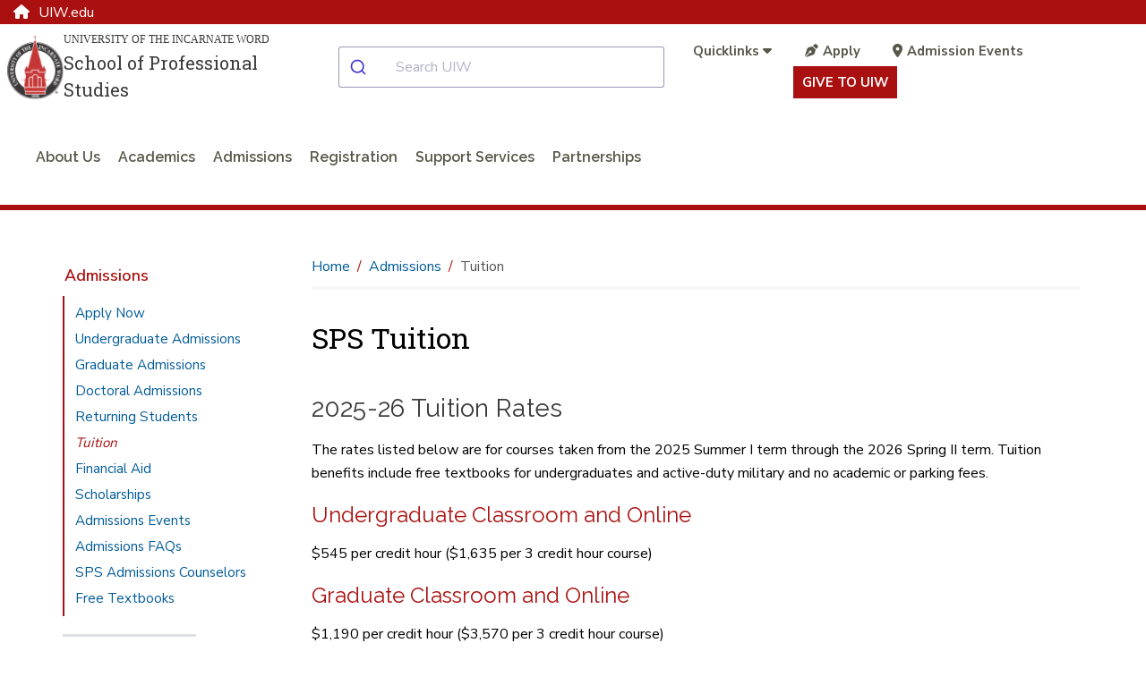

--- FILE ---
content_type: text/html; charset=UTF-8
request_url: https://sps.uiw.edu/admissions/tuition.html
body_size: 100592
content:
<!DOCTYPE html>
<html xmlns="http://www.w3.org/1999/xhtml" lang="en">
	<head>
		<meta content="IE=edge" http-equiv="X-UA-Compatible"/>
		<meta content="text/html; charset=utf-8" http-equiv="Content-Type"/>
		<meta content="width=device-width, initial-scale=1.0" name="viewport"/>
		
		<title>
			

    SPS Tuition | Admissions  | University of the Incarnate Word 
		</title>
		
		<meta content="View current tuition rates for the School of Professional Studies at University of the Incarnate Word." name="description"/>
		
            <link href="https://sps.uiw.edu/admissions/tuition.html" rel="canonical"/>        
    
		
        
        
        

 
<link href="https://www.uiw.edu/assets/images/touch-icons/apple-touch-icon-57x57.png" rel="apple-touch-icon" sizes="57x57"/>
<link href="https://www.uiw.edu/assets/images/touch-icons/apple-touch-icon-60x60.png" rel="apple-touch-icon" sizes="60x60"/>
<link href="https://www.uiw.edu/assets/images/touch-icons/apple-touch-icon-72x72.png" rel="apple-touch-icon" sizes="72x72"/>
<link href="https://www.uiw.edu/assets/images/touch-icons/apple-touch-icon-76x76.png" rel="apple-touch-icon" sizes="76x76"/>
<link href="https://www.uiw.edu/assets/images/touch-icons/apple-touch-icon-114x114.png" rel="apple-touch-icon" sizes="114x114"/>
<link href="https://www.uiw.edu/assets/images/touch-icons/apple-touch-icon-120x120.png" rel="apple-touch-icon" sizes="120x120"/>
<link href="https://www.uiw.edu/assets/images/touch-icons/apple-touch-icon-144x144.png" rel="apple-touch-icon" sizes="144x144"/>
<link href="https://www.uiw.edu/assets/images/touch-icons/apple-touch-icon-152x152.png" rel="apple-touch-icon" sizes="152x152"/>
<link href="https://www.uiw.edu/assets/images/touch-icons/apple-touch-icon-180x180.png" rel="apple-touch-icon" sizes="180x180"/>
<link href="https://www.uiw.edu/assets/images/favicon.ico" rel="icon" sizes="32x32" type="image/png"/>
<link href="https://www.uiw.edu/assets/images/favicon-16x16.png" rel="icon" sizes="16x16" type="image/png"/>
<link href="https://www.uiw.edu/assets/images/favicon-32x32.png" rel="icon" sizes="32x32" type="image/png"/>
<link href="https://www.uiw.edu/assets/images/favicon-194x194.png" rel="icon" sizes="194x194" type="image/png"/>
<link href="https://www.uiw.edu/assets/images/favicon-96x96.png" rel="icon" sizes="96x96" type="image/png"/>

<!-- BEGIN: HEAD --> 
<link crossorigin="anonymous" href="https://use.fontawesome.com/releases/v6.6.0/css/all.css" media="none" onload="if(media!='all')media='all'" rel="stylesheet"/> <noscript><link crossorigin="anonymous" rel="https://use.fontawesome.com/releases/v6.6.0/css/all.css"/></noscript>

<link rel="preconnect" href="https://fonts.gstatic.com">
<link href="https://fonts.googleapis.com/css2?family=Nunito+Sans:wght@400;600;700&family=Raleway:wght@200;300;400;600&family=Roboto+Slab:wght@300;400&display=swap" rel="stylesheet">


<link href="https://cdn.jsdelivr.net/npm/instantsearch.css@7/themes/satellite-min.css" rel="stylesheet"/> 
<link href="https://cdn.jsdelivr.net/npm/@algolia/autocomplete-theme-classic" rel="stylesheet"/> 
<link href="https://www.uiw.edu/_global/js/algolia-styles.css" rel="stylesheet"/> <!-- InstantSearch containers!! -->
<style>
.content h1 {
    font-size: 2rem;
    color: #000;
}
    .results-container .general-info-title [class^=ais-] {
    color: #aa1010;
    font-size: 1.25rem;
}

.results-container .ais-Highlight-highlighted {
    font-weight: bold;
    color: #aa1010;
    background: transparent;
}

.results-container p {
    font-size: 1rem;
}

#hits-default__container.results-container .ais-Hits-item {
    background: rgba(245,245,245,.5);
    margin-bottom: 10px;
}

.pagination-container a.ais-Pagination-link,
.pagination-container .ais-Pagination-item--disabled .ais-Pagination-link{
    font-size: 1.125rem;
    background: transparent;
    padding: 1.25rem;
    color: #333 !important;
}
</style>

<script crossorigin="anonymous" src="https://ajax.googleapis.com/ajax/libs/jquery/3.6.0/jquery.min.js"></script>
<script src="/_global/js/lazy-load.js"></script>
<!-- END: HEAD --> 

<!-- BEGIN: BRIGHTEDGE FOOTER LINKS -->
<script>
	function startBESDK() {
		var be_sdk_options = {'api.endpoint': 'https://ixf2-api.bc0a.com',
							  'sdk.account': 'f00000000160378',
							  'requestparameters.caseinsensitive': true,
							  'whitelist.parameter.list': 'ixf'
							 };
		BEJSSDK.construct(be_sdk_options);
	}
	(function() {
		var sdkjs = document.createElement('script');
		sdkjs.type = 'text/javascript';
		sdkjs.async = true;
		sdkjs.defer = true;
		sdkjs.src = document.location.protocol + '//cdn.bc0a.com/be_ixf_js_sdk.js';
		var s = document.getElementsByTagName('script')[0];
		s.parentNode.insertBefore(sdkjs, s);
		if (document.addEventListener) {
			sdkjs.addEventListener('load', startBESDK);
		} else {
			  sdkjs.onreadystatechange = startBESDK;
		}
	})();
</script>
<!-- END: BRIGHTEDGE FOOTER LINKS -->

<!-- Google Tag Manager -->
 
<script>(function(w,d,s,l,i){w[l]=w[l]||[];w[l].push({'gtm.start':
new Date().getTime(),event:'gtm.js'});var f=d.getElementsByTagName(s)[0],
j=d.createElement(s),dl=l!='dataLayer'?'&l='+l:'';j.async=true;j.src=
'https://www.googletagmanager.com/gtm.js?id='+i+dl;f.parentNode.insertBefore(j,f);
})(window,document,'script','dataLayer','GTM-WVFMWQM');</script>

<!-- End Google Tag Manager -->



        
<link href="https://www.uiw.edu/_global/css/global/styles.css?t=1706731175014" rel="stylesheet"/> <link href="https://www.uiw.edu/_global/css/global/alert.css?t=1645541360217" media="none" onload="if(media!='all')media='all'" rel="stylesheet"/> <noscript><link href="https://www.uiw.edu/_global/css/global/alert.css?t=1645541360217" rel="stylesheet"/></noscript>
<link href="https://www.uiw.edu/_global/css/global/footer-global.css?t=1745505007789" media="none" onload="if(media!='all')media='all'" rel="stylesheet"/> <noscript><link href="https://www.uiw.edu/_global/css/global/footer-global.css?t=1745505007789" rel="stylesheet"/></noscript> <link href="https://www.uiw.edu/_global/css/shared/impact.css?t=1713372259661" rel="stylesheet"/> <link href="https://www.uiw.edu/_global/css/page/left-column.css?t=1747428180355" rel="stylesheet"/> <link href="https://www.uiw.edu/_global/css/global/modular.css?t=1711036763241" rel="stylesheet"/> <link href="https://www.uiw.edu/_global/css/page/breadcrumbs.css?t=1645542054972" rel="stylesheet"/> <link href="https://www.uiw.edu/_global/css/shared/slick-slider.css?t=1645542340907" rel="stylesheet"/> 
<link href="https://www.uiw.edu/_global/css/global/magnific.css?t=1645541811502" media="none" onload="if(media!='all')media='all'" rel="stylesheet"/> <noscript><link href="https://www.uiw.edu/_global/css/global/magnific.css?t=1645541811502" rel="stylesheet"/></noscript> 
<link href="https://www.uiw.edu/_global/css/override-styles.css?t=1709929082553" media="none" onload="if(media!='all')media='all'" rel="stylesheet"/> <noscript><link href="https://www.uiw.edu/_global/css/override-styles.css?t=1709929082553" rel="stylesheet"/></noscript> 
<link href="https://www.uiw.edu/_global/css/global/print.css?t=1645541851265" media="none" onload="if(media!='all')media='all'" rel="stylesheet"/> <noscript><link href="https://www.uiw.edu/_global/css/global/print.css?t=1645541851265" rel="stylesheet"/></noscript> 

        
		        

 







        

        
        <meta content="2b74343cac1e002f225b7c3c360a4a6b" name="id"/>
        
	</head>
	<body>
		<div id="topArea"></div>
        
        
        

 

<!-- Google Tag Manager (noscript) --> 
<noscript role="region" aria-label="Google Tag Manager"><iframe src="https://www.googletagmanager.com/ns.html?id=GTM-WVFMWQM"
height="0" width="0" style="display:none;visibility:hidden" title="Google Tag Manager">Loading...</iframe></noscript>
<!-- End Google Tag Manager (noscript) -->







		

<!-- BEGIN:: SCREENREADER -->
<div aria-label="Skip To Main Areas of Site" class="screenreader" role="navigation">
    <a class="skip" href="#skipToTopNav">Skip To Main Site Navigation</a>
    <a class="skip" href="#skipToContent">Skip to Content</a>
            <a class="skip" href="#skipToLeftNav">Skip To Left Navigation</a>
        <a class="skip" href="#skipToFooter">Skip To Footer</a>
 </div>
<!-- END:: SCREENREADER -->
		<label class="fixed" for="offcanvasMenu">Off Canvas</label><input class="toggle" for="Off Canvas Menu" id="offcanvasMenu" name="mobileMenuIcon" type="radio"/>
    <label class="fixed" for="offcanvasCloseMenu">Close Off Canvas</label><input class="toggleClose" for="Off Canvas Close Menu" id="offcanvasCloseMenu" name="mobileMenuIcon" type="radio"/>
        <div class="bodyWrapper">
            <div class="dim"></div>
            
            
        

 






            
            


 

<!-- BEGIN HEADER -->
<input aria-label="Open Search Menu" checked="" id="searchtoggle" type="checkbox"/>
<section class="school-home"><div class="container"><a href="https://www.uiw.edu/"><span class="fa fa-home"></span>UIW.edu</a></div></section>
<header class="mainSite schoolSite">
    
    <!--<div class="headerBgWrapper"></div>-->
  

  <div class="headerContent wrapper navbar">
    <div class="container-fluid">
      <div class="top-row">
        <div class="menu" id="mobileHeader">
          <label class="toggleBtn" for="offcanvasMenu" title="open main menu"><img alt="Main Menu" src="https://www.uiw.edu/_global/images/menu-open.svg"/><span>menu</span></label>
        </div>
        <div class="brand col2 ">
                                <!--Custom Logo-->
            <div class="schoolLogo">
              <a href="https://sps.uiw.edu/index.html">                                  <div class="seal">
                    <img alt="University of the Incarnate Word College Logo" src="https://www.uiw.edu/_global/images/logo-uiw-schools.svg"/>
                  </div>
                  <div class="collegeLogoText">
                    <div class="uiwTitle desktopOnly">University of the Incarnate Word</div>
                    <div class="collegeName">School of Professional Studies</div>
                  </div>
                              </a>
            </div>
                  </div>
        <div class="searchMobilecontent col4 " id="searchBar">
          <div id="autocomplete__container"></div>
        </div>
                  <div class="cta-links utilityNav col5">
                                                
                        <ul class="quicklinks">
              <li>
                <input id="quicklinks" title="checkbox tools toggle" type="checkbox"/>
                <label for="quicklinks" title="Quicklinks">
                                            <span class="title">Quicklinks</span>
                                        <em class="fa fa-caret-down"></em>
                    <em class="fa fa-caret-up"></em>
                </label>
                <div class="toolbarcontent">
                  <ul class="toolbar">
                                                                                                                                          <li>
                        <a href="https://apps.uiw.edu" target="_blank">Cardinal Apps</a>
                      </li>
                                                                                      <li>
                        <a href="https://www.uiw.edu/A-Z/index.html" target="_self">A-Z Index</a>
                      </li>
                                                                                      <li>
                        <a href="https://my.uiw.edu/library/index.html" target="_self">UIW Libraries</a>
                      </li>
                                                                                      <li>
                        <a href="https://my.uiw.edu/sds/index.html" target="_self">Student Disability Services</a>
                      </li>
                                                                                      <li>
                        <a href="https://my.uiw.edu/communications-and-branding/index.html" target="_self">Media and Public Relations</a>
                      </li>
                                      </ul>
                </div>
              </li>
              
            </ul>
                        <ul class="additionalLinks">
                                                                    <li>
                  <a class="give-button" href="https://sps.uiw.edu/admissions/index.html"><em class="fa fa-pen-nib"></em>Apply</a>
                  </li>
                                                                    <li>
                  <a class="give-button" href="https://sps.uiw.edu/admissions/admissions-events.html"><em class="fa fa-map-marker-alt"></em>Admission Events</a>
                  </li>
                            <li class="giving-link">
                                <a href="https://www.uiw.edu/give/index.html" target="_blank">Give to UIW</a>
              </li>
            </ul>
          </div>
              </div>
        <!-- BEGIN: Top Nav -->
              <div class="bottom-row">
          <nav aria-label="Top Navigation Menu" class="topNav standardNav" id="skipToTopNav">

            <div class="menuContainer">
              <div aria-label="Top Navigation Menu Section" class="mobileWrapper">
                <ul aria-label="Top Main Navigation" class="nav" id="menu"> 
                  <li class="closeMenu tabletOnly">
                    <label class="toggleBtn" for="offcanvasCloseMenu" title="close main menu">
                      <img alt="Close Main Menu" class="" src="https://www.uiw.edu/_global/images/menu-close.svg"/>
                        <span class="nav-menu-hover">close</span>
                    </label>
                  </li>   
                                                                                                  <!--section page-->
                                        
                                                            
                                          <li class="sub single">
                                                    <a class="about+us" href="https://sps.uiw.edu/about/index.html">About Us</a> 
                                                                            <input aria-label="aboutindex link" title="aboutindex" type="checkbox"/>
                                                                            <span class="menuExpand"></span>
                            <div class="subMenu">
                                                                                              <div class="row subMenuWrapper justify-content-center"> 
                                                                                                            <div class="col3 col-3">
                                                                                            <div class="subItem">
                                                                                                                                                                                                                                                                                                                                <!--Page-->
                                                            <a class="category about-us" href="https://sps.uiw.edu/about/meet-the-sps-team.html">Meet the Team</a>
                                                                                                                                                                                                                                                                                                                                                                                                                                    </div>
                                                                                            <div class="subItem">
                                                                                                                                                                                                                                                                                                                                <!--Page-->
                                                            <a class="category about-us" href="https://sps.uiw.edu/about/accreditation.html">Accreditation</a>
                                                                                                                                                                                                                                                                                                                                                                                                                                    </div>
                                                                                            <div class="subItem">
                                                                                                                                                                                                                                                                                                                                <!--Page-->
                                                            <a class="category about-us" href="https://sps.uiw.edu/about/academic-integrity.html">Academic Integrity</a>
                                                                                                                                                                                                                                                                                                                                                                                                                                    </div>
                                                                                            <div class="subItem">
                                                                                                                                                                                                                                                                                                                                <!--Page-->
                                                            <a class="category about-us" href="https://sps.uiw.edu/about/advisory-board.html">Advisory Board</a>
                                                                                                                                                                                                                                                                                                                                                                                                                                    </div>
                                                                                            <div class="subItem">
                                                                                                                                                                                                                                                                                                                                <!--Page-->
                                                            <a class="category about-us" href="https://sps.uiw.edu/news-and-events/news/index.html">News</a>
                                                                                                                                                                                                                                                                                                                                                                                                                                    </div>
                                                                                            <div class="subItem">
                                                                                                                                                                                                                                                                                                                                <!--Page-->
                                                            <a class="category about-us" href="https://sps.uiw.edu/student-events/2025/index.html">Events</a>
                                                                                                                                                                                                                                                                                                                                                                                                                                    </div>
                                                                                            <div class="subItem">
                                                                                                                                                                                                                                                                                                                                <!--Page-->
                                                            <a class="category about-us" href="https://sps.uiw.edu/about/contact-us.html">Contact Us</a>
                                                                                                                                                                                                                                                                                                                                                                                                                                    </div>
                                                                                            <div class="subItem">
                                                                                                                                                                                                                                                                                                                                <!--Page-->
                                                            <a class="category about-us" href="https://sps.uiw.edu/student-success/sps-connect.html">SPS Connect</a>
                                                                                                                                                                                                                                                                                                                                                                                                                                    </div>
                                                                                    </div>
                                                                                                        </div>
                            </div>
                                              </li>
                                                                                                    <!--section page-->
                                        
                                                            
                                          <li class="sub single">
                                                    <a class="academics" href="https://sps.uiw.edu/academics/index.html">Academics</a> 
                                                                            <input aria-label="academicsindex link" title="academicsindex" type="checkbox"/>
                                                                            <span class="menuExpand"></span>
                            <div class="subMenu">
                                                                                              <div class="row subMenuWrapper justify-content-center"> 
                                                                                                            <div class="col3 col-3">
                                                                                            <div class="subItem">
                                                                                                                                                                                                                                                                                                                                <!--Page-->
                                                            <a class="category academics" href="https://sps.uiw.edu/academics/undergraduate/index.html">Undergraduate</a>
                                                                                                                                                                                                                                                                                                                                                                                                                                    </div>
                                                                                            <div class="subItem">
                                                                                                                                                                                                                                                                                                                                <!--Page-->
                                                            <a class="category academics" href="https://sps.uiw.edu/academics/graduate/index.html">Graduate</a>
                                                                                                                                                                                                                                                                                                                                                                                                                                    </div>
                                                                                            <div class="subItem">
                                                                                                                                                                                                                                                                                                                                <!--Page-->
                                                            <a class="category academics" href="https://sps.uiw.edu/academics/doctoral/index.html">Doctoral</a>
                                                                                                                                                                                                                                                                                                                                                                                                                                    </div>
                                                                                            <div class="subItem">
                                                                                                                                                                                                                                                                                                                                <!--Page-->
                                                            <a class="category academics" href="https://sps.uiw.edu/continuing-education/index.html">Professional and Continuing Education</a>
                                                                                                                                                                                                                                                                                                                                                                                                                                    </div>
                                                                                    </div>
                                                                                                        </div>
                            </div>
                                              </li>
                                                                                                    <!--section page-->
                                        
                                                            
                                          <li class="sub">
                                                    <a class="admissions" href="https://sps.uiw.edu/admissions/index.html">Admissions</a> 
                                                                            <input aria-label="admissionsindex link" title="admissionsindex" type="checkbox"/>
                                                                            <span class="menuExpand"></span>
                            <div class="subMenu">
                                                                                              <div class="row subMenuWrapper justify-content-center"> 
                                                                                                            <div class="col3 col-3">
                                                                                            <div class="subItem">
                                                                                                                                                                                                                                                                                                                                <!--Page-->
                                                            <a class="category admissions" href="https://sps.uiw.edu/admissions/index.html">Undergraduate Admissions</a>
                                                                                                                                                                                                                                                                                                                                                                                                                                    </div>
                                                                                            <div class="subItem">
                                                                                                                                                                                                                                                                                                                                <!--Page-->
                                                            <a class="category admissions" href="https://sps.uiw.edu/admissions/graduate-admissions.html">Graduate Admissions</a>
                                                                                                                                                                                                                                                                                                                                                                                                                                    </div>
                                                                                            <div class="subItem">
                                                                                                                                                                                                                                                                                                                                <!--Page-->
                                                            <a class="category admissions" href="https://sps.uiw.edu/admissions/doctoral-admissions.html">Doctoral Admissions</a>
                                                                                                                                                                                                                                                                                                                                                                                                                                    </div>
                                                                                    </div>
                                                                            <div class="col3 col-3">
                                                                                            <div class="subItem">
                                                                                                                                                                                                                                                                                                                                <!--Page-->
                                                            <a class="category admissions" href="https://sps.uiw.edu/admissions/returning-students.html">Returning Students</a>
                                                                                                                                                                                                                                                                                                                                                                                                                                    </div>
                                                                                            <div class="subItem">
                                                                                                                                                                                                                                                                                                                                <!--Page-->
                                                            <a class="category admissions" href="https://sps.uiw.edu/admissions/tuition.html">Tuition</a>
                                                                                                                                                                                                                                                                                                                                                                                                                                    </div>
                                                                                            <div class="subItem">
                                                                                                                                                                                                                                                                                                                                <!--Page-->
                                                            <a class="category admissions" href="https://sps.uiw.edu/student-success/resources/scholarships/index.html">Scholarships</a>
                                                                                                                                                                                                                                                                                                                                                                                                                                    </div>
                                                                                    </div>
                                                                            <div class="col3 col-3">
                                                                                            <div class="subItem">
                                                                                                                                                                                                                                                                                                                                <!--Page-->
                                                            <a class="category admissions" href="https://sps.uiw.edu/admissions/financial-aid.html">Financial Aid</a>
                                                                                                                                                                                                                                                                                                                                                                                                                                    </div>
                                                                                            <div class="subItem">
                                                                                                                                                                                                                                                                                                                                <!--Page-->
                                                            <a class="category admissions" href="https://sps.uiw.edu/admissions/admissions-events.html">Admissions Events</a>
                                                                                                                                                                                                                                                                                                                                                                                                                                    </div>
                                                                                            <div class="subItem">
                                                                                                                                                                                                                                                                                                                                <!--Page-->
                                                            <a class="category admissions" href="https://sps.uiw.edu/admissions/admissions-faqs.html">Admissions FAQ's</a>
                                                                                                                                                                                                                                                                                                                                                                                                                                    </div>
                                                                                    </div>
                                                                                                        </div>
                            </div>
                                              </li>
                                                                                                    <!--section page-->
                                        
                                                            
                                          <li class="sub single">
                                                    <a class="registration" href="https://sps.uiw.edu/registration/index.html">Registration</a> 
                                                                            <input aria-label="registrationindex link" title="registrationindex" type="checkbox"/>
                                                                            <span class="menuExpand"></span>
                            <div class="subMenu">
                                                                                              <div class="row subMenuWrapper justify-content-center"> 
                                                                                                            <div class="col3 col-3">
                                                                                            <div class="subItem">
                                                                                                                                                                                                                                                                                                                                <!--Page-->
                                                            <a class="category registration" href="https://sps.uiw.edu/registration/index.html">Term Dates</a>
                                                                                                                                                                                                                                                                                                                                                                                                                                    </div>
                                                                                            <div class="subItem">
                                                                                                                                                                                                                                                                                                                                <!--Page-->
                                                            <a class="category registration" href="https://sps.uiw.edu/registration/course-schedule.html">Course Schedule</a>
                                                                                                                                                                                                                                                                                                                                                                                                                                    </div>
                                                                                            <div class="subItem">
                                                                                                                                                                                                                                                                                                                                <!--Page-->
                                                            <a class="category registration" href="https://sps.uiw.edu/registration/summer-session.html">Summer Session</a>
                                                                                                                                                                                                                                                                                                                                                                                                                                    </div>
                                                                                            <div class="subItem">
                                                                                                                                                                                                                                                                                                                                <!--Page-->
                                                            <a class="category registration" href="https://sps.uiw.edu/registration/winter-session.html">Winter Session</a>
                                                                                                                                                                                                                                                                                                                                                                                                                                    </div>
                                                                                    </div>
                                                                                                        </div>
                            </div>
                                              </li>
                                                                                                    <!--section page-->
                                        
                                                            
                                          <li class="sub">
                                                    <a class="support+services" href="https://sps.uiw.edu/student-success/index.html">Support Services</a> 
                                                                            <input aria-label="student-successindex link" title="student-successindex" type="checkbox"/>
                                                                            <span class="menuExpand"></span>
                            <div class="subMenu">
                                                                                              <div class="row subMenuWrapper justify-content-center"> 
                                                                                                            <div class="col3 col-3">
                                                                                            <div class="subItem">
                                                                                                                                                                                                                                                                                <span class="category">Faculty Support</span>
                                                                                                                                                                                                                                                                                                                                                                                                                                                                                                                                                                                                                                                                                                                                                                                                <input aria-label="aboutindexcollegesandschools link" title="aboutindexcollegesandschools" type="checkbox"/>
                                                        <span class="menuExpand"></span>
                                                        <ul class="catMenu">
                                                                                                                                                                                                                                                                                                                                                                                                                                                                        <li><a class="support-services" href="https://sps.uiw.edu/academic-affairs/index.html">Academic Affairs</a></li>
                                                                                                                                                                                                                                                                                                                                                                                                                                                                                                                                                                                                            <li><a class="support-services" href="https://sps.uiw.edu/academic-affairs/professional-development-sessions/index.html">Professional Development Sessions</a></li>
                                                                                                                                                                                                                                                        </ul>
                                                                                                    </div>
                                                                                    </div>
                                                                            <div class="col3 col-3">
                                                                                            <div class="subItem">
                                                                                                                                                                                                                                                                                <span class="category">Student Support</span>
                                                                                                                                                                                                                                                                                                                                                                                                                                                                                                                                                                                                                                                                                                                                                                                                                                                                                                                                                                                                                                                                                                                                                                                                                                                                <input aria-label="aboutindexcollegesandschools link" title="aboutindexcollegesandschools" type="checkbox"/>
                                                        <span class="menuExpand"></span>
                                                        <ul class="catMenu">
                                                                                                                                                                                                                                                                                                                                                                                                                                                                        <li><a class="support-services" href="https://sps.uiw.edu/student-success/academic-advising/index.html">Academic Advising</a></li>
                                                                                                                                                                                                                                                                                                                                                                                                                                                                                                                                                                                                            <li><a class="support-services" href="https://sps.uiw.edu/student-success/academic-success/index.html">Academic Success</a></li>
                                                                                                                                                                                                                                                                                                                                                                                                                                                                                                                                                                                                            <li><a class="support-services" href="https://sps.uiw.edu/student-success/sps-connect.html">SPS Connect</a></li>
                                                                                                                                                                                                                                                                                                                                                                                                                                                                                                                                                                                                            <li><a class="support-services" href="https://sps.uiw.edu/student-success/resources/index.html">Resources</a></li>
                                                                                                                                                                                                                                                        </ul>
                                                                                                    </div>
                                                                                    </div>
                                                                                                        </div>
                            </div>
                                              </li>
                                                                                                    <!--section page-->
                                        
                                                            
                                          <li>
                                                    <a class="partnerships" href="https://sps.uiw.edu/future-cardinals/partnerships/index.html">Partnerships</a> 
                                                                                              </li>
                                                      </ul>
                <div class="menuSeparator"></div>
                                
                  <div class="toolsmenu">
                    <ul class="additionalLinks">
                                                                                              <li>
                          <a class="give-button" href="https://sps.uiw.edu/admissions/index.html"><em class="fa fa-pen-nib"></em>Apply</a>
                        </li>
                                                                                              <li>
                          <a class="give-button" href="https://sps.uiw.edu/admissions/admissions-events.html"><em class="fa fa-map-marker-alt"></em>Admission Events</a>
                        </li>
                                            <li class="giving-link">
                                                <a href="https://give.uiw.edu/campaigns/incarnate-word-fund-1#open_giving_form=trueNew%20Window" target="_blank">Give to UIW</a>
                      </li>
                    </ul>  
                  </div>
                  <div class="menuSeparator"></div>
                              </div>
            </div>

          </nav>
        </div>
          </div>
  </div>
</header>
<!-- END HEADER -->

<style>
 .schoolLogo .seal {
	 max-width: 72px;
}
 .schoolLogo a {
	 display: -webkit-box;
	 display: -ms-flexbox;
	 display: flex;
	 -webkit-box-pack: left;
	     -ms-flex-pack: left;
	         justify-content: left;
	 text-decoration: none;
	 margin: 0 auto;
	 -webkit-box-align: center;
	 -ms-flex-align: center;
	 align-items: center;
	 gap: 20px;
}
 .schoolLogo .collegeName {
	 font-size: 1rem;
	 font-family: "Roboto Slab", Georgia, Times, "Times New Roman", serif;
	 line-height: 1.5;
	 text-align: left;
}
 .collegeLogoText .uiwTitle {
	 font-family: Georgia, Times, "Times New Roman", serif;
	 text-transform: uppercase;
	 font-size: 0.85rem;
	 text-align: left;
	 line-height: 1.5;
	 margin-bottom: 2px;
}

a.no-link {
  cursor: text;
}
 @media screen and (max-width: 1420px) {
	 .schoolSite .headerContent .schoolLogo .collegeName {
		 font-size: 1.25rem;
	}
	 .schoolSite .headerContent .collegeLogoText .uiwTitle {
		 font-size: 0.75rem;
	}
}
 @media screen and (min-width: 1200px) and (max-width: 1420px) {
	 .schoolSite .headerContent .brand.col4 {
		 width: 35%;
	}
	 .schoolSite .headerContent .navbar .topNav.col8 {
		 width: 65%;
	}
}
 @media screen and (max-width: 1100px) {
	 .schoolSite .headerContent .container-fluid {
		 -webkit-box-align: normal;
		     -ms-flex-align: normal;
		         align-items: normal;
	}
}
 @media screen and (max-width: 1100px) {
	 .home .mainBody {
		 margin-top: 0;
	}
}
 @media screen and (min-width: 992px) and (max-width: 1199px) {
	 .schoolSite .headerContent .brand.col4 {
		 width: 30%;
	}
	 .schoolSite .headerContent .navbar .topNav.col8 {
		 width: 70%;
	}
	 .schoolSite .headerContent .schoolLogo .seal {
		 max-width: 45px;
	}
	 .schoolSite .headerContent .schoolLogo .collegeName {
		 font-size: 1rem;
	}
	 .schoolSite .headerContent .collegeLogoText .uiwTitle {
		 font-size: 0.6rem;
	}
}
 @media screen and (max-width: 991px) {
	 .schoolSite .schoolLogo a {
		-webkit-box-pack: center;
		    -ms-flex-pack: center;
		        justify-content: center;
    display: -ms-grid;
    display: grid;
    -ms-grid-columns: 15% 10px 1fr;
    grid-template-columns: 15% 1fr;
    grid-gap: 10px;
	}
	 .schoolSite .headerContent .brand.col4 {
		 width: 60%;
	}
	 .schoolSite .headerContent .schoolLogo .seal {
		 max-width: 40px;
	}
  header.mainSite .brand .schoolLogo a .collegeName {
  font-size: .75rem;
  }
}
 @media screen and (max-width: 767px) {
	 .schoolLogo {
		 /*max-width: 75%;*/
		 margin: auto;
	}
	 .brand .schoolLogo .seal {
		 max-width: 40px;
		 max-height: 45px;
	}
	 .schoolLogo a {
		 gap: 5px;
		 -webkit-box-pack: center;
		     -ms-flex-pack: center;
		         justify-content: center;
	}
}.example {
    display: -ms-grid;
    display: grid;
    -webkit-transition: all .5s;
    -o-transition: all .5s;
    transition: all .5s;
    -webkit-user-select: none;
       -moz-user-select: none;
        -ms-user-select: none;
            user-select: none;
    background: -webkit-gradient(linear, left top, left bottom, from(white), to(black));
    background: -o-linear-gradient(top, white, black);
    background: linear-gradient(to bottom, white, black);
}
 </style>

<!--<link href="https://www.uiw.edu/_dev/_cms-includes/header-styles.css" rel="stylesheet" />-->
<link href="https://www.uiw.edu/_global/css/global/header-styles.css" rel="stylesheet"/>

<style>
#autocomplete__container .aa-Autocomplete {
    max-width: 100%;
}
</style>



    		






    
 <div class="noImpact"></div>
   

    		
             
    <div class="mainContent interior wrapper" role="main">


    		








             
<!--18-->

     <div class="sidebar col3"> 
                                        <nav aria-label="Left Navigation Menu" class="leftnav" id="skipToLeftNav">
            <ul>
                <li class="row">
                    <input aria-label="Open Left Navigation" checked="checked" title="Opens the Left Navigation" type="checkbox"/>
                    <span class="title">
                                                   <a href="/admissions/index.html">Admissions</a>                                                <span class="icon"><span class="aniham"></span></span>
                    </span>
                    <div class="content">
                                              <ul>
                                                                                                                                  
  
      
  
                                                                                                                                                                     
           
            
       
            <li><a href="https://uiw.elluciancrmrecruit.com/ApplyEAP/Account/Create" target="_blank" title="opens in a new window">Apply Now</a></li>
                                                                                                                                                                      
  
      
  
      <li><a href="undergraduate-admissions.html"><span>Undergraduate Admissions</span></a></li>
                                                                                                                                                                    
  
      
  
      <li><a href="graduate-admissions.html"><span>Graduate Admissions</span></a></li>
                                                                                                                                                                    
  
      
  
      <li><a href="doctoral-admissions.html"><span>Doctoral Admissions</span></a></li>
                                                                                                                                                                    
  
      
  
      <li><a href="returning-students.html"><span>Returning Students</span></a></li>
                                                                                                                                                                    
  
      
    
      <li class="active"><a href="tuition.html"><span>Tuition</span></a></li>
                                                                                                                                                                    
  
      
  
      <li><a href="financial-aid.html"><span>Financial Aid</span></a></li>
                                                                                                                                                                     
           
            
       
            <li><a href="../student-success/resources/scholarships/index.html">Scholarships</a></li>
                                                                                                                                                                      
  
      
  
      <li><a href="admissions-events.html"><span>Admissions Events</span></a></li>
                                                                                                                                                                    
  
      
  
                                                                                                                                                                    
  
      
  
                                                                                                                                                                    
  
      
  
                                                                                                                                                                    
  
      
  
                                                                                                                                                                    
  
      
  
                                                                                                                                                                    
  
      
  
      <li><a href="admissions-faqs.html"><span>Admissions FAQs</span></a></li>
                                                                                                                                                                    
  
      
  
      <li><a href="sps-admissions-counselors.html"><span>SPS Admissions Counselors</span></a></li>
                                                                                                                                                                    
  
      
  
      <li><a href="free-textbooks.html"><span>Free Textbooks</span></a></li>
                                                                                          <li></li>
                        </ul>
                                          </div>
                </li>
            </ul>
        </nav>
            
    		








             


    <aside aria-label="Left column links" class="widgetWrapper desktop">
                               
                                        
                                        
                                            <div class="widget">
                                                                                        <div class="wysiwygContent">
                                    <span class="title">Helpful Info</span>                                    <p class="description"><p><a href="../_docs/sps-finaid-checklist.pdf" rel="noopener" target="_blank">Financial Aid checklist (pdf)</a></p>
<p>UIW Tuition rates can also be found on the <a href="https://my.uiw.edu/business-office/tuition-fees.html">Business Office Tuition and Fees page</a>.</p></p>                                                                    </div>
                                                    </div>
                                       
                            
                                        
                               
                                        
                                        
                                            
                                                                                                                                                    
                            
                            
                            
                            
                                                                                                                                                                                                                       
                            
            
        <div class="widget">
                    
                                    
                            <div class="wysiwygContent">
                                                <span class="title">Free Undergraduate Textbooks</span>
                                                    <p>Free textbooks are provided for undergraduate students and active duty military.</p>
<p><a href="free-textbooks.html" rel="noopener" target="_blank">Learn More About Free Textbooks</a></p>
                                            </div>
            
        </div>
          
   
                                                                                               
                            
                                        
                    </aside>
            



     </div> 



    		
               
            <div class="content col9 last" id="skipToContent">
                    
    		



 
        <div class="breadcrumbs wrapper">
        <ul>
            <li><a href="../index.html">Home</a></li>
                                                    
                                    <li><a href="index.html">Admissions</a></li>
                                                                            
                            <li>Tuition</li>
                    </ul>
    </div>

    		



    <section aria-label="Page Title" class="wysiwygContent pageTitle">
                    <h1>SPS Tuition</h1>
            </section>


    		






<input id="currentURL" type="hidden" value="site://School of Professional Studies/admissions/tuition"/>


            


<section aria-label="2025-26 Tuition Rates" class="wysiwygContent wrapper">
                        <h2>2025-26 Tuition Rates</h2>
                            <p>The rates listed below are for courses taken from the 2025 Summer I term through the 2026 Spring II term. Tuition benefits include free textbooks for undergraduates and active-duty military and no academic or parking fees.</p>
<h3>Undergraduate Classroom and Online</h3>
<p><span>$545 per credit hour ($1,635 per 3 credit hour course)</span></p>
<h3>Graduate Classroom and Online</h3>
<p><span>$1,190 per credit hour ($3,570 per 3 credit hour course)</span></p>
<h3>Doctoral Classroom and Online</h3>
<p>$1,215 per credit hour ($3,645 per 3 credit hour course)</p>
<h3>Military Discounts - Undergraduate and Graduate</h3>
<p>Applies to active duty within the United States military services for undergraduate or graduate tuition. An active-duty U.S. military service member is currently serving in a branch of the United States military and includes the National Guard or Reserve members placed on active duty and using Tuition Assistance. Rates listed and the absence of fees will be true for active-duty military students using TA or self-pay through SPS. Rates listed and free textbooks do not apply toward doctoral degrees. Visit the Business Office web page for additional military tuition information.</p>
<p>$250 per credit hour ($750 per 3 credit hour course)</p>
<h3>Veterans Discount - Undergraduate</h3>
<p>Applies to United States Military Veterans, Active-Duty Military Dependents, and DoD employees for undergraduate tuition.</p>
<p>$375 per credit hour ($1,125 per 3 credit hour course)</p>
<h3>Veterans Discount - Graduate</h3>
<p>Applies to United States Military Veterans, Active-Duty Military Dependents, and DoD employees for graduate tuition.</p>
<p>$525 per credit hour ($1,575 per 3 credit hour course)</p>
        </section>
                  


<div aria-label=" Content Section 2 " class="wysiwygContent wrapper" role="region">
                                <blockquote>All discounts are reviewed and are subject to change annually. The rates listed apply to courses taken through the School of Professional Studies and are not reflective of the rates offered by the UIW main campus schools.
<p>UIW Tuition rates can be found on the <a href="https://my.uiw.edu/business-office/tuition-fees.html">Business Office Tuition and Fees</a> page.</p>
</blockquote>
<hr/>
<h2>Fees</h2>
<p>There are no fees added to the above tuition rates except for the following:</p>
<ul>
<li>Records fee of $50 (one-time charge)</li>
<li>Graduation Fee of $75 (one-time charge)</li>
<li>Deferred payment plan fee of $75</li>
</ul>
        </div>
                  <section aria-label="Tuition Discounts and Payment Options" class="accordion wrapper">

    <h2>Tuition Discounts and Payment Options</h2>

<!-- START: Accordion method -->
            <div class="accRow">
                    <input id="T-1-1-TuitionDiscounts-TuitionDiscountsandPaymentOptions" type="checkbox"/>
                            <div class="accTitle"><label for="T-1-1-TuitionDiscounts-TuitionDiscountsandPaymentOptions" title="$_EscaptTool.xml($accTitle)">Tuition Discounts </label></div>
                            <div class="wysiwygContent"><h3>Tuition Discounts</h3>
<p>Tuition discounts are available for part-time/full-time undergraduate or graduate students who qualify for such discounts such as the</p>
<ul>
<li>United States military services' active duty military and their dependents</li>
<li>Civilian Department of Defense employees (no dependents), retired/veteran United States military service members (no dependents)</li>
<li>UIW/SAHS/IWHS employees and their dependents</li>
</ul>
<p>The United States military and civilian Department of Defense discounts apply to any student enrolled in all programs at the University of the Incarnate Word. Those students eligible are U.S. active duty military with or without a Tuition Assistance Form and their dependents, U.S. civilian Department of Defense employees (no dependents), and U.S. retired/veteran military (no dependents). The discount will be applied to tuition only and any other fees associated with enrollment will be the responsibility of the student. Discounts are not applicable to students for whom 100% tuition is paid by any third-party payor. Discounts may be reversed if payment is received after discount(s) are applied. The Business Office and Office of Financial Assistance determine eligibility. Refer to the University Payment Policy located under the Tuition and Financial Regulations.</p>
<p><strong>Discounts may vary between University programs (Main Campus, SPS).</strong></p>
<h3>Military Discount Rate Instructions</h3>
<p>All students who are not using Tuition Assistance (TA) must apply for the military discount by requesting an Active Duty Status certificate from the Official Service Members Civil Relief Act (SCRA) Website. The certificate must be emailed to <a href="mailto:busad@uiwtx.edu">busad@uiwtx.edu</a>. Please make sure to include your ID number and contact us with any questions. The military discount provided by SPS does not apply to active-duty military enrolled in a main campus degree program. Website: <a href="https://scra.dmdc.osd.mil/scra/#/single-record" rel="noopener" target="_blank">Official Service Members Civil Relief Act (SCRA) Website</a></p>
<p><strong>Students must apply for the military discount rate each semester (Summer, Fall and Spring) with the exception of veterans who must only submit verification once.</strong></p>
<p><strong>Military discount rates are applied after the 100% drop date. The student's account will be adjusted accordingly after the 100% drop date.</strong></p>
<p>Active-duty military students who wish to take classes in the traditional main-campus program, not utilizing Tuition Assistance, will receive a 15% discount on the published main-campus tuition rates. Current main-campus tuition and fees (if applicable) can be found at <a href="https://my.uiw.edu/business-office/tuition-fees.html">the UIW Business Office website</a>.</p>
<p><strong>Military students are required to present their valid identification or current military identification along with any Tuition Assistance Forms to the Business Office within the specified date as published by the University course schedule. Students have ten days from the first day of classes (SPS and mini semesters) to submit a valid identification, application and/or TA form(s) to qualify for the discount.</strong></p>
<p>See other <a href="https://www.uiw.edu/military-veteran-services/active-duty/military-related-policies.html">Military Related Policies</a>.</p>
<h3>Employee Discounts</h3>
<p>Tuition discounts are available for any individual who is employed at the University of the Incarnate Word, Incarnate Word High School or St. Anthony Catholic High School on a regular, full-time employment agreement (for at least 75% of the time) as faculty, administrator, or staff. Employees may receive tuition remission for themselves for undergraduate and/or graduate classes taken at UIW per the guidelines listed in the UIW/IWHS/SACHS Administrator/Staff Guidelines and Faculty Handbook. Employee tuition waiver forms are available through the Human Resources Office. According to the Administrative/Staff Guidelines, the deadline for submission of Employee Tuition Waiver forms is 14 calendar days after the last day to add a course for the term. For further information, please contact the Human Resources Office at 829-6019. <strong>The discount will be applied to tuition only and any other fees associated with enrollment will be the responsibility of the student.</strong> Refer to the University Payment Policy located under the Tuition and Financial Regulations.</p>
<h3>Student Discounts</h3>
<p>It is the responsibility of the student to apply for tuition discounts each semester. The student and his/her family must apply using the appropriate application form(s) and provide all necessary information to complete each application (i.e., valid identification(s), tuition assistance form(s)) to receive consideration for these discounts. Applications for these tuition discounts should be submitted to the respective departments or the Business Office according to the deadlines posted in each respective Semester Schedule of Classes. No discounts will be applied after the deadline indicated in the Semester Schedule of Classes. All discounts will be evaluated and assessed to the student account after the last day to add and drop a course for the respective term or within the stated deadline outlined in the published Schedule of Classes. In order to continue receiving the discount, the student is responsible for submitting a new application and required information to complete the application each session (fall, spring, summer). Prospective students may call the Business Office at (210) 829-6043 if they need appropriate forms or more information.</p>
<p><strong>*Any student pursuing a doctorate (PhD) is not eligible for these discounts, regardless if enrolled in a graduate level course. Military and veteran tuition discounts and free textbooks do not apply to doctoral degrees.</strong></p>
<p>Your student financial aid award may be adjusted without notice due to receiving such discount(s). All discounts are subject to change without notice.</p>
<h3>Auditing Courses</h3>
<p>*Auditing courses are available to non-student, part-time or full-time students. Auditors that are *non-students or are enrolled in a part-time status pay 50% of regular tuition for lecture courses and any associated course fees; however, full tuition is charged for limited enrollment, private instruction and studio courses.</p>
<p>*Audit courses follow the Last day for 100% Refund for any Undergraduate and Graduate courses. Deadlines may be found in the Main Campus Schedule of Classes (See Academic Calendar) or from the program administrator</p>
<p>Full-time students may audit one lecture course (3-4 hours) per session (fall, spring, summer) at no cost. Any course fees associated with this enrollment will be the responsibility of the student.</p>
<p>Students are allowed to combine their total number of hours within a respective session to determine their full-time status. Undergraduates on the Main Campus are considered full-time with 12 + enrolled hours, a Graduate and Doctoral student on the Main Campus is considered full-time status at 9 + hours. Full-time doctoral status changes when doctoral student is in dissertation writing phase and/or enrolled 3 + hours. If a full-time student falls under banded tuition and, with the audit class, does not exceed a total of 18 hours, no discount will be granted.</p>
<p>*Students enrolled in our classroom format in SPS will be allowed to audit courses within that course. Audit discounts are not applicable to a course in the online format.</p>
<p>The deadline for changing enrollment in a course from graded to audit status is printed in the Academic Calendar located in the University Course Schedule.</p></div>
            </div>   
            <div class="accRow">
                    <input id="T-1-2-PaymentOptions-TuitionDiscountsandPaymentOptions" type="checkbox"/>
                            <div class="accTitle"><label for="T-1-2-PaymentOptions-TuitionDiscountsandPaymentOptions" title="$_EscaptTool.xml($accTitle)">Payment Options</label></div>
                            <div class="wysiwygContent"><h3>Accepted Payment Methods</h3>
<p>Other than Financial Assistance and Work-Study programs, the University Business Office accepts the following methods of payment:</p>
<ul>
<li>Cash</li>
<li>Check (personal checks, cashier's checks, and money orders)</li>
<li>Check payments can be made in person, placed in the drop box (located in the hallway next to the Business Office), or mailed to: <br/>University of the Incarnate Word <br/> Attn: Business Office, CPO 291 <br/> 4301 Broadway <br/> San Antonio, TX 78209</li>
<li>Credit Card (American Express, Discover, MasterCard, Visa)'
<ul>
<li>Card payments are not accepted in the office or over the phone, and must be made online via the UIW ePayment center (found in your Cardinal Apps portal)</li>
<li>A convenience fee of 2.75% (4.75% for international cards) will be charged for all credit and debit card payments</li>
</ul>
</li>
</ul>
<ul>
<li>ACH Electronic Check Transfer, which requires a bank account and routing number. There is no convenience fee for this option.</li>
<li>Secured Web payments for tuition and fees are accepted online. Please log in to <a href="https://apps.uiw.edu" rel="noopener" target="_blank">Cardinal Apps</a> and click on ePaymentCenter. Further instructions can be accessed at the UIW <a href="https://my.uiw.edu/business-office/index.html">Business Office page</a>.</li>
</ul>
<h3>Payment Plans</h3>
<p>Students may choose to pay their bill in monthly installments by enrolling in the deferred payment plan online in their ePayment center. Once enrolled in the payment plan, installments are due the 1st of each month. Installments not paid in full by the 10th of each month will be considered late, and are subject to a $75 late validation fee. <strong>Students must enroll in a new payment each semester.</strong></p>
<p>The University offers students a <strong>Tuition Payment Plan</strong>. The student can divide their charges into installments. It is the responsibility of the student to enroll in a payment plan each semester. Failure to remit these payments may result in withholding of credits, transcripts, diplomas, and a late payment fee each month for not submitting tuition payments as agreed. However, this will not exempt students from liability for those charges. Enrollment into this plan includes an application fee. To enroll in the deferred payment plan or if you need additional information, please come by the Business Office or call (210) 829-6043.</p>
<h3>Payment Policy</h3>
<p>For more information refer to our UIW Undergraduate Bulletin or UIW Graduate Bulletin.</p>
<ol>
<li>Registration for an academic term <strong>is not complete until full payment for the current and/or prior terms has been made, or until a student has entered into a payment plan with the University</strong> (see above for enrollment information). Payment arrangements must be finalized by the fifth calendar day from the first class day to the semester. Students may have their registration canceled at that time if payment arrangements have not been completed.</li>
<li>All international students are required to pay the full semester&#8217;s tuition and fees upon registering each semester. International students will not be allowed to enroll in a payment plan.</li>
<li>All fees are subject to change without notice.</li>
<li>Students who have not met their total financial obligations to the University may not be permitted to enroll for a subsequent academic term and current registration is subject to cancellation.</li>
<li>Withdrawal without proper notice entails failure in all courses for the semester and the student is held liable for the full payment of tuition, fees and other charges.</li>
<li>Students must pay their financial obligation in full to the University to have diplomas and transcripts released. In addition, if payment is not made in full, students may be prohibited from participating in the graduation ceremony.</li>
<li>The student agrees to assume liability for any debt incurred during his/her attendance at the University. In the event of a delinquency or default, the student will pay all reasonable costs of collection including but not limited to attorney fees and necessary court costs.</li>
</ol>
<h3>Appeals to Refund Policy</h3>
<p>For exceptions to this withdrawal and refund policy due to medical or other extenuating circumstances contact your academic advisor.</p></div>
            </div>   
</section>
      
    		
    		
</div>
<div class="widgetWrapper mobile"></div>
    		
</div>
            
    		        

 


<!-- Back to Top -->
<div aria-label="Back to Top" role="navigation">
    <a href="#topArea" id="topLink" title="To top of page"><em class="backToTop">&#160;</em><span class="topLinkText">Back to Top</span></a>
</div>


<!-- BEGIN FOOTER -->
<footer aria-label="Address, Contact Information and Quicklinks" class="footer" id="skipToFooter">
    <div class="wrapper" id="wrapperOverride">
                <div class="footerColumn">
            <div class="address">
                                    <a href="https://www.uiw.edu/"><img alt="University of the Incarnate Word Footer Logo" class="footerLogoResized" src="https://www.uiw.edu/_global/images/logo-footer.svg"/></a>
                                <p><a href="https://www.uiw.edu/map/" target="_blank">4301 Broadway, San Antonio, Texas 78209</a><br/>                                                              <a href="tel:1-210-829-6000">1-210-829-6000</a> &#8226;                                                                                   <a href="tel:1-800-749-9673">1-800-749-9673</a>                                                      </p>
            </div>
        </div>
                <div class="footerColumn footerMiddle">
                                        <div class="menuColumn menuLeft ">
                    <ul>
                                                                                  
            
                                <li><a href="https://my.uiw.edu/ada/index.html" target="_blank" title="ADA/Section 504 opens in a new window">ADA/Section 504</a></li>
                                                              
            
                <li><a href="https://www.uiw.edu/finaid/Policies.html" target="_self">Consumer Information</a></li>
                                                              
            
                <li><a href="https://www.uiw.edu/contact/index.html" target="_self">Contact UIW</a></li>
                                                              
            
                                <li><a href="https://my.uiw.edu/faculty/index.html" target="_blank" title="Faculty Home opens in a new window">Faculty Home</a></li>
                                                              
            
                                <li><a href="https://my.uiw.edu/staff/index.html" target="_blank" title="Staff Home opens in a new window">Staff Home</a></li>
                                                              
            
                                <li><a href="https://map.concept3d.com/?id=361#!" target="_blank" title="Facilities and Map opens in a new window">Facilities and Map</a></li>
                                                              
            
                                <li><a href="https://my.uiw.edu/police/index.html" target="_blank" title="University Police opens in a new window">University Police</a></li>
                                                </ul>
                </div>
                            <div class="menuColumn  menuRight">
                    <ul>
                                                                                  
            
                                <li><a href="https://my.uiw.edu/library/index.html" target="_blank" title="UIW Libraries opens in a new window">UIW Libraries</a></li>
                                                              
            
                                <li><a href="https://my.uiw.edu/studentconduct/report-an-incident.html" target="_blank" title="Report An Incident opens in a new window">Report An Incident</a></li>
                                                              
            
                <li><a href="https://www.uiw.edu/giving/index.html" target="_self">Ways to Give</a></li>
                                                              
            
                <li><a href="https://www.uiw.edu/privacy-policy-and-disclaimer.html" target="_self">Privacy Policy and Disclaimer</a></li>
                                                              
            
                                <li><a href="https://my.uiw.edu/titleix/index.html" target="_blank" title="Title IX opens in a new window">Title IX</a></li>
                                                              
            
                                <li><a href="https://jobs.uiw.edu/" target="_blank" title="Employment opens in a new window">Employment</a></li>
                                                              
            
                <li><a href="https://www.uiw.edu/preparedness/index.html" target="_self">Health Preparedness</a></li>
                                                              
            
                                <li><a href="https://www.uiw.edu/policy/" target="_blank" title="Policy Library opens in a new window">Policy Library</a></li>
                                                </ul>
                </div>
                    </div>
                <div class="footerColumn socialColumn">
            <div aria-label="Social Media Links" class="socialbar" role="region">
                                                            <a class="facebookLink" href="https://www.facebook.com/uiwcardinals/" target="_blank" title="Facebook opens in a new window."><span class="hidden">Facebook</span><em aria-hidden="true" class="fab fa-facebook-f">&#160;</em></a> 
                                                <a class="twitterLink" href="https://twitter.com/uiwcardinals" target="_blank" title="Twitter opens in a new window."><span class="hidden">Twitter</span><em aria-hidden="true" class="fa-brands fa-x-twitter">&#160;</em></a> 
                                                <a class="instagramLink" href="https://www.instagram.com/uiwcardinals/" target="_blank" title="Instagram opens in a new window."><span class="hidden">Instagram</span><em aria-hidden="true" class="fab fa-instagram">&#160;</em></a> 
                                                <a class="" href="https://www.youtube.com/user/uiwcardinals" target="_blank" title="YouTube opens in a new window."><span class="hidden">YouTube</span><em aria-hidden="true" class="fab fa-youtube">&#160;</em></a> 
                                                <a class="" href="https://www.linkedin.com/school/university-of-the-incarnate-word/" target="_blank" title="LinkedIn opens in a new window."><span class="hidden">LinkedIn</span><em aria-hidden="true" class="fab fa-linkedin-in">&#160;</em></a> 
                                </div>
            <a href="https://www.amormeus.org/en/" target="_blank"><img alt="Sisters of Charity of the Incarnate Word Logo" class="sistersOfCharityImg" src="https://www.uiw.edu/_global/images/sisters-of-charity-logo-footer.svg"/></a>
        </div>
                <div class="footerColumn relatedInformation">
            <div class="be-ix-link-block"><!--Link Equity Target Div--></div>
                                                                                                <p class="footer-disclaimer-text">
 
NOTICE OF NONDISCRIMINATORY POLICY : The University of the Incarnate Word does not discriminate on the basis of race, color, religion, sex, gender, sexual orientation, national origin, ancestry, age, marital status, disability, or any other characteristic protected by law. This policy applies to, but is not limited to, educational policies, admission, financial aid, hiring and employment practices, use of school facilities, athletics, and other university-administered programs.</p>
        </div>
    </div>
  
        <div class="subFooter col12">
      <p>&#169; 2025. University of the Incarnate Word. All rights reserved.</p>
      
   </div>
</footer>
<!-- END FOOTER -->





    		

    		
    	</div>
            
            
        

 

<!-- BEGIN FOOTER SCRIPTS -->

<script defer="defer" src="/_global/js/jquery.magnific-popup.min.js"></script>
<script defer="defer" src="/_global/js/headroom.min.js"></script>
<script src="/_global/js/slick.js"></script>
<script src="/_global/js/jqueryaccessiblemegamenu.js"></script>
<script defer="defer" src="https://www.youvisit.com/tour/Embed/js3"></script>
<script src="https://unpkg.com/PubSub"></script>
<script>// <![CDATA[
!(function (e, n, t, s, c, a, i) {
        (e.AlgoliaAnalyticsObject = c),
          (e[c] =
            e[c] ||
            function () {
              (e[c].queue = e[c].queue || []).push(arguments);
            }),
          (e[c].version = (s.match(/@([^\/]+)\/?/) || [])[1]),
          (a = n.createElement(t)),
          (i = n.getElementsByTagName(t)[0]),
          (a.async = 1),
          (a.src = s),
          i.parentNode.insertBefore(a, i);
      })(
        window,
        document,
        "script",
        "https://cdn.jsdelivr.net/npm/search-insights@2.6.0",
        "aa"
      );
// ]]></script>
<script src="https://cdn.jsdelivr.net/npm/@algolia/autocomplete-js"></script>
<script src="https://cdn.jsdelivr.net/npm/@algolia/autocomplete-plugin-recent-searches"></script>
<script src="https://cdn.jsdelivr.net/npm/@algolia/autocomplete-plugin-algolia-insights"></script>
<script src="https://cdn.jsdelivr.net/npm/@algolia/autocomplete-plugin-query-suggestions"></script>
<script src="https://cdn.jsdelivr.net/npm/@algolia/autocomplete-plugin-redirect-url"></script>
<!-- Autocomplete Libraries (autocomplete-js, plugins) -->
<script src="/_global/js/algolia-search-bar.js" type="module"></script>
<script src="https://cdn.jsdelivr.net/npm/algoliasearch@4.17.2/dist/algoliasearch-lite.umd.js"></script>
<script src="https://cdn.jsdelivr.net/npm/instantsearch.js@4.53.0"></script>
<!--Scripts-->
<script src="/_global/js/scripts.js?t=1695396471930"></script>


<script type="text/javascript">
_linkedin_partner_id = "1395562";
window._linkedin_data_partner_ids = window._linkedin_data_partner_ids || [];
window._linkedin_data_partner_ids.push(_linkedin_partner_id);
</script><script type="text/javascript">
(function(){var s = document.getElementsByTagName("script")[0];
var b = document.createElement("script");
b.type = "text/javascript";b.async = true;
b.src = "https://snap.licdn.com/li.lms-analytics/insight.min.js";
s.parentNode.insertBefore(b, s);})();
</script>
<noscript>
<img height="1" width="1" style="display:none;" alt="linkedin tracking" src="https://px.ads.linkedin.com/collect/?pid=1395562&fmt=gif" />
</noscript>
<!-- END FOOTER SCRIPTS -->

<!-- Begin TVSquared Page Visits Tracking Code -->

<script>
    var _tvq = window._tvq = window._tvq || [];
    (function() {
      var u = (("https:" == document.location.protocol) ?
          "https://collector-7968.tvsquared.com/"
          :
          "http://collector-7968.tvsquared.com/");
      _tvq.push(['setSiteId', "TV-27093618-1"]);
      _tvq.push(['setTrackerUrl', u + 'tv2track.php']);
      _tvq.push([function() {
          this.deleteCustomVariable(5, 'page')
      }]);
      _tvq.push(['trackPageView']);
      var d = document,
          g = d.createElement('script'),
          s = d.getElementsByTagName('script')[0];
      g.type = 'text/javascript';
      g.defer = true;
      g.async = true;
      g.src = u + 'tv2track.js';
      s.parentNode.insertBefore(g, s);
    })();
</script>
<!-- End TVSquared Tracking Code -->

	<!--
<script defer src="https://search.uiw.edu/stencils/resources/autocompletion/js/handlebars.min-v4.0.5.js"></script><script defer src="https://search.uiw.edu/stencils/resources/autocompletion/js/typeahead.bundle-0.11.1.min.js"></script><script defer src="https://search.uiw.edu/s/resources/uiw-search/_default/js/typeahead.fb-2.6.js"></script>
    
	<script id="auto-completion-people" type="text/x-handlebar-template">
		<div class="media align-items-center">
      {{#if extra.disp.metaData.peopleLogin}}
        
			<img alt="{{extra.disp.metaData.peopleFirstName}} {{extra.disp.metaData.peopleLastName}}" class="d-flex mr-3" onerror="this.onerror = null; this.src = 'https://my.uiw.edu/_img-repository/icons-and-graphics/uiw-bio-placeholder.svg'" src="https://www.uiw.edu/profiles/_imgs/{{extra.disp.metaData.peopleLogin}}.jpg"/>
      {{/if}}
      
			<div class="media-body">
				<h6>{{extra.disp.metaData.peopleFirstName}} {{extra.disp.metaData.peopleLastName}}</h6>
				<div>{{extra.disp.metaData.peoplePosition}}</div>
				<div class="details text-muted">
          {{#if extra.disp.metaData.peopleDepartment}}
					<div>
						<small>
							<span aria-hidden="true" class="fas fa-fw fa-university text-muted"></span> {{extra.disp.metaData.peopleDepartment}}
						</small>
					</div>{{/if}}
          {{#if extra.disp.metaData.peoplePhone}}
					<div>
						<small>
							<span aria-hidden="true" class="fas fa-fw fa-rotate-90 fa-phone text-muted"></span> {{{extra.disp.metaData.peoplePhone}}}
						</small>
					</div>{{/if}}
          {{#if extra.disp.metaData.peopleEmail}}
					<div>
						<small>
							<span aria-hidden="true" class="far fa-fw fa-envelope text-muted"></span> {{extra.disp.metaData.peopleEmail}}
						</small>
					</div>{{/if}}
        
				</div>
			</div>
		</div>
	</script>
	<script id="auto-completion-courses" type="text/x-handlebar-template">
		<div>
			<h6>{{extra.disp.title}} 
				<small class="text-muted">{{extra.disp.metaData.courseSubject}}-{{extra.disp.metaData.courseNumber}}</small>
			</h6>
			<div class="details">
				<small>{{extra.disp.metaData.courseLevelDescription}}</small>
			</div>
		</div>
	</script>

	<script>
    document.addEventListener('DOMContentLoaded', (event) => {
      jQuery('#query').qc({
        program: 'https://search.uiw.edu/s/suggest.json',
        alpha: '0.5',
        show: '10',
        sort: '0',
        length: '3',
        datasets:{
            organic: {
                name: 'Suggestions',
                collection: 'uiw-search',
                profile: '_default',
                show: '10'
            },
            courses: {
                name: 'Courses',
                collection: 'uiw-courses-web',
                profile: 'auto-completion',
                show: '5'
                  , template: {
                    suggestion: jQuery('#auto-completion-courses').text()
                  
                  }
            },
            people: {
                name: 'People',
                collection: 'uiw-people-sftp-xml-custom',
                profile: 'auto-completion',
                show: '3'
                  , template: {
                    suggestion: jQuery('#auto-completion-people').text()
                  }
            }
        }
    });
  });
</script>
-->


            
            
<style>
#PureChatWidget.purechat.purechat-attached.purechat-widget-collapsed.purechat-bottom {
  display: none;
}
</style>
    <!-- DO NOT EDIT BELOW THIS LINE -->
<!-- Mainstay Web Chat -->
<script>window.admitHubBot = {botToken: "7b11f80ea74b41cfa", collegeId: "a29f5a92ab6a4d82a"};</script>
<script async src="https://webbot.mainstay.com/static/js/webchat.js"></script>
<link rel="stylesheet" type="text/css" href="https://webbot.mainstay.com/static/css/webchat.css">

<!-- DO NOT EDIT ABOVE THIS LINE -->
	</body>
</html>

--- FILE ---
content_type: text/css
request_url: https://www.uiw.edu/_global/js/algolia-styles.css
body_size: 3644
content:
*,
:before,
:after {
    box-sizing: border-box;
    border: 0 solid #e5e7eb
}

:before,
:after {
    --tw-content: ""
}

html {
    -webkit-text-size-adjust: 100%;
    tab-size: 4;
    font-family: ui-sans-serif, system-ui, -apple-system, BlinkMacSystemFont, Segoe UI, Roboto, Helvetica Neue, Arial, Noto Sans, sans-serif, Apple Color Emoji, Segoe UI Emoji, Segoe UI Symbol, Noto Color Emoji;
    line-height: 1.5
}

body {
    line-height: inherit;
    margin: 0
}

hr {
    color: inherit;
    border-top-width: 1px;
    height: 0
}

abbr:where([title]) {
    -webkit-text-decoration: underline dotted;
    text-decoration: underline dotted
}

h1,
h2,
h3,
h4,
h5,
h6 {
    font-size: inherit;
    font-weight: inherit
}

a {
    color: inherit;
    -webkit-text-decoration: inherit;
    -webkit-text-decoration: inherit;
    text-decoration: inherit
}

b,
strong {
    font-weight: bolder
}

code,
kbd,
samp,
pre {
    font-family: ui-monospace, SFMono-Regular, Menlo, Monaco, Consolas, Liberation Mono, Courier New, monospace;
    font-size: 1em
}

small {
    font-size: 80%
}

sub,
sup {
    vertical-align: baseline;
    font-size: 75%;
    line-height: 0;
    position: relative
}

sub {
    bottom: -.25em
}

sup {
    top: -.5em
}

table {
    text-indent: 0;
    border-color: inherit;
    border-collapse: collapse
}

button,
input,
optgroup,
select,
textarea {
    font-family: inherit;
    font-size: 100%;
    font-weight: inherit;
    line-height: inherit;
    color: inherit;
    margin: 0;
    padding: 0
}

button,
select {
    text-transform: none
}

button,
[type=button],
[type=reset],
[type=submit] {
    -webkit-appearance: button;
    background-color: #0000;
    background-image: none
}

:-moz-focusring {
    outline: auto
}

:-moz-ui-invalid {
    box-shadow: none
}

progress {
    vertical-align: baseline
}

:is() {
    height: auto
}

[type=search] {
    -webkit-appearance: textfield;
    outline-offset: -2px
}

::-webkit-search-decoration {
    -webkit-appearance: none
}

::-webkit-file-upload-button {
    -webkit-appearance: button;
    font: inherit
}

summary {
    display: list-item
}

fieldset {
    margin: 0;
    padding: 0
}

legend {
    padding: 0
}

ol,
ul,
menu {
    margin: 0;
    padding: 0;
}

textarea {
    resize: vertical
}

input::placeholder,
textarea::placeholder {
    opacity: 1;
    color: #9ca3af
}

button,
[role=button] {
    cursor: pointer
}

:disabled {
    cursor: default
}

img,
svg,
video,
canvas,
audio,
iframe,
embed,
object {
    vertical-align: middle;
    display: block
}

img,
video {
    max-width: 100%;
    height: auto
}

*,
:before,
:after,
::backdrop {
    --tw-border-spacing-x: 0;
    --tw-border-spacing-y: 0;
    --tw-translate-x: 0;
    --tw-translate-y: 0;
    --tw-rotate: 0;
    --tw-skew-x: 0;
    --tw-skew-y: 0;
    --tw-scale-x: 1;
    --tw-scale-y: 1;
    --tw-pan-x: ;
    --tw-pan-y: ;
    --tw-pinch-zoom: ;
    --tw-scroll-snap-strictness: proximity;
    --tw-ordinal: ;
    --tw-slashed-zero: ;
    --tw-numeric-figure: ;
    --tw-numeric-spacing: ;
    --tw-numeric-fraction: ;
    --tw-ring-inset: ;
    --tw-ring-offset-width: 0px;
    --tw-ring-offset-color: #fff;
    --tw-ring-color: #3b82f680;
    --tw-ring-offset-shadow: 0 0 #0000;
    --tw-ring-shadow: 0 0 #0000;
    --tw-shadow: 0 0 #0000;
    --tw-shadow-colored: 0 0 #0000;
    --tw-blur: ;
    --tw-brightness: ;
    --tw-contrast: ;
    --tw-grayscale: ;
    --tw-hue-rotate: ;
    --tw-invert: ;
    --tw-saturate: ;
    --tw-sepia: ;
    --tw-drop-shadow: ;
    --tw-backdrop-blur: ;
    --tw-backdrop-brightness: ;
    --tw-backdrop-contrast: ;
    --tw-backdrop-grayscale: ;
    --tw-backdrop-hue-rotate: ;
    --tw-backdrop-invert: ;
    --tw-backdrop-opacity: ;
    --tw-backdrop-saturate: ;
    --tw-backdrop-sepia:
}

.container {
    width: 100%
}

@media (width>=640px) {
    .container {
        max-width: 640px
    }
}

@media (width>=768px) {
    .container {
        max-width: 768px
    }
}

@media (width>=1024px) {
    .container {
        max-width: 1024px
    }
}

@media (width>=1280px) {
    .container {
        max-width: 1280px
    }
}

@media (width>=1536px) {
    .container {
        max-width: 1536px
    }
}

.mx-auto {
    margin-left: auto;
    margin-right: auto
}

.mb-8 {
    margin-bottom: 2rem
}

.ml-4 {
    margin-left: 1rem
}

.mt-4 {
    margin-top: 1rem
}

.mb-2 {
    margin-bottom: .5rem
}

.mb-4 {
    margin-bottom: 1rem
}

.block {
    display: block
}

.flex {
    display: flex
}

.hidden {
    display: none
}

.min-h-screen {
    min-height: 100vh
}

.w-screen {
    width: 100vw
}

.max-w-screen-xl {
    max-width: 1280px
}

.flex-wrap {
    flex-wrap: wrap
}

.items-center {
    align-items: center
}

.justify-start {
    justify-content: flex-start
}

.justify-center {
    justify-content: center
}

.rounded-full {
    border-radius: 9999px
}

.rounded-lg {
    border-radius: .5rem
}

.border {
    border-width: 1px
}

.border-l-4 {
    border-left-width: 4px
}

.border-gray-200 {
    --tw-border-opacity: 1;
    border-color: rgb(229 231 235/var(--tw-border-opacity))
}

.border-gray-400 {
    --tw-border-opacity: 1;
    border-color: rgb(156 163 175/var(--tw-border-opacity))
}

.bg-slate-400 {
    --tw-bg-opacity: 1;
    background-color: rgb(148 163 184/var(--tw-bg-opacity))
}

.bg-white {
    --tw-bg-opacity: 1;
    background-color: rgb(255 255 255/var(--tw-bg-opacity))
}

.bg-gray-100 {
    --tw-bg-opacity: 1;
    background-color: rgb(243 244 246/var(--tw-bg-opacity))
}

.p-8 {
    padding: 2rem
}

.p-6 {
    padding: 1.5rem
}

.px-1 {
    padding-left: .25rem;
    padding-right: .25rem
}

.py-2 {
    padding-top: .5rem;
    padding-bottom: .5rem
}

.px-4 {
    padding-left: 1rem;
    padding-right: 1rem
}

.py-6 {
    padding-top: 1.5rem;
    padding-bottom: 1.5rem
}

.pb-3 {
    padding-bottom: .75rem
}

.pb-2 {
    padding-bottom: .5rem
}

.text-center {
    text-align: center
}

.font-mono {
    font-family: ui-monospace, SFMono-Regular, Menlo, Monaco, Consolas, Liberation Mono, Courier New, monospace
}

.text-sm {
    font-size: .875rem;
    line-height: 1.25rem
}

.text-xl {
    font-size: 1.25rem;
    line-height: 1.75rem
}

.font-bold {
    font-weight: 700
}

.font-semibold {
    font-weight: 600
}

.italic {
    font-style: italic
}

.text-blue-400 {
    --tw-text-opacity: 1;
    color: rgb(96 165 250/var(--tw-text-opacity))
}

.text-gray-700 {
    --tw-text-opacity: 1;
    color: rgb(55 65 81/var(--tw-text-opacity))
}

.text-amber-500 {
    --tw-text-opacity: 1;
    color: rgb(245 158 11/var(--tw-text-opacity))
}

.text-blue-500 {
    --tw-text-opacity: 1;
    color: rgb(59 130 246/var(--tw-text-opacity))
}

.shadow-md {
    --tw-shadow: 0 4px 6px -1px #0000001a, 0 2px 4px -2px #0000001a;
    --tw-shadow-colored: 0 4px 6px -1px var(--tw-shadow-color), 0 2px 4px -2px var(--tw-shadow-color);
    box-shadow: var(--tw-ring-offset-shadow, 0 0 #0000), var(--tw-ring-shadow, 0 0 #0000), var(--tw-shadow)
}

.filter {
    filter: var(--tw-blur)var(--tw-brightness)var(--tw-contrast)var(--tw-grayscale)var(--tw-hue-rotate)var(--tw-invert)var(--tw-saturate)var(--tw-sepia)var(--tw-drop-shadow)
}

.widget__container {
    border: dotted orange;
    margin: 2px;
    padding: 20px 2px 2px
}

.hits-example__default {
    flex-grow: 0;
    flex-shrink: 50
}

.hits-example__template {
    flex: 2 2 50%
}

#hits-custom__container .ais-Hits-list {
    flex-flow: wrap;
    flex-grow: 0;
    flex-shrink: 0;
    justify-content: center;
    display: flex
}

#hits-non-results__container .ais-Hits-list {
    flex-flow: column wrap;
    flex-grow: 0;
    flex-shrink: 0;
    justify-content: center;
    display: flex
}

.ais-Hits-item {
    flex: 50 0 460px;
    position: relative
}

.ais-Hits-list {
    flex-flow: column wrap;
    justify-content: center;
    display: flex
}

#hits-default__container .ais-Hits-item,
#hits-non-results__container .ais-Hits-item {
    box-shadow: none;
    flex-direction: column;
    flex-basis: 1px;
    margin: 0;
    padding: 0;
    font-size: 1em;
    display: block
}

#hits-default__container .ais-Hits-item .general-info-item,
#hits-non-results__container .ais-Hits-item .general-info-item {
    border: none
}

.tag {
    color: #ffffe0;
    background-color: gray;
    border-radius: 4px;
    padding: 2px 8px;
    font-size: .7em;
    display: none;
    position: absolute;
    transform: translate(2px, -18px)
}

.ais-Pagination {
    display: inline-block
}

.ais-Pagination--noRefinement {
    display: none
}

.no-results-copy {
    padding: 1em
}

article {
    padding: 10px
}

article p {
    padding: 10px 0 5px;
    font-size: .8em
}

article img {
    margin-top: 15px
}

body {
    overflow-x: hidden
}

.autocomplte-navbar-item {
    flex-shrink: 0;
    flex-basis: 100%
}

.autocomplete-wrapper {
    width: calc(100% - 8px);
    margin-left: 4px
}

.aa-Autocomplete {
    width: 100%;
    min-width: 260px;
    max-width: 400px;
    transform: scale(1)
}

.aa-DetachedFormContainer .aa-Form {
    transform: scale(1)
}

.aa-Panel {
    z-index: 99;
    margin: 0 auto
}

.aa-SearchPanel {
    max-width: 1200px
}

.aa-PanelSections {
    column-gap: var(--aa-spacing);
    flex-direction: column;
    display: flex
}

.aa-PanelSections h2 {
    margin-top: 20px;
    font-size: 1em;
    line-height: 1
}

.aa-PanelSection {
    flex-direction: column;
    width: 100%;
    display: flex
}

.aa-PanelSection--left,
.aa-PanelSection--right {
    margin-left: 8px
}

.aa-PanelSection--right h2 .gutter {
    margin-left: 17px
}

.aa-Source[data-autocomplete-source-id=generalInformation] .aa-List {
    flex-wrap: wrap;
    margin-right: 20px;
    display: flex
}

.aa-Source[data-autocomplete-source-id=generalInformation] .aa-Item {
    width: calc(43% - var(--aa-spacing-half));
    flex: 2 0 100%
}

.aa-Source[data-autocomplete-source-id=generalInformation] .aa-ItemLink {
    justify-content: stretch;
    height: 100%
}

.aa-Source[data-autocomplete-source-id=generalInformation] .aa-ItemPicture {
    background: rgba(var(--aa-muted-color-rgb), .2);
    border-radius: 3px;
    width: 100%;
    height: 100%;
    overflow: hidden
}

.aa-Source[data-autocomplete-source-id=generalInformation] .aa-ItemPicture img {
    object-fit: cover;
    opacity: 0;
    width: 100%;
    height: auto;
    transition: opacity .2s ease-out
}

.aa-Source[data-autocomplete-source-id=generalInformation] .aa-ItemPicture--loaded img {
    opacity: 1
}

.aa-Source[data-autocomplete-source-id=generalInformation] .aa-ItemContent {
    flex-direction: row;
    height: 100%;
    margin-left: 10px;
    display: flex
}

.aa-Source[data-autocomplete-source-id=generalInformation] .aa-ItemContent mark {
    color: rgb(var(--aa-primary-color-rgb))
}

.aa-Source[data-autocomplete-source-id=generalInformation] .aa-ItemContentBody {
    justify-content: space-between;
    gap: var(--aa-spacing-half);
    flex-direction: column;
    width: 100%;
    display: flex
}

.aa-Source[data-autocomplete-source-id=generalInformation] .aa-ItemContentBrand {
    text-transform: uppercase;
    color: rgb(var(--aa-muted-color-rgb));
    text-overflow: ellipsis;
    white-space: nowrap;
    font-size: .7em;
    overflow: hidden
}

.aa-Source[data-autocomplete-source-id=generalInformation] .aa-ItemContentBrand mark {
    font-weight: 400
}

.aa-Source[data-autocomplete-source-id=generalInformation] .aa-ItemContentTitleWrapper {
    height: calc(var(--aa-spacing)*2.5)
}

.aa-Source[data-autocomplete-source-id=generalInformation] .aa-ItemContentTitle {
    white-space: normal;
    text-overflow: unset;
    -webkit-box-orient: vertical;
    flex-basis: 60%;
    margin: 0;
    font-size: .8em;
    font-weight: 700;
    display: -webkit-box
}

.aa-Source[data-autocomplete-source-id=generalInformation] .aa-ItemContentPrice {
    column-gap: var(--aa-spacing-half);
    text-overflow: unset;
    flex-basis: 40%;
    font-size: .8em;
    display: flex
}

.aa-Source[data-autocomplete-source-id=generalInformation] .aa-ItemContentPriceCurrent {
    font-weight: 700
}

.aa-Source[data-autocomplete-source-id=generalInformation] .aa-ItemContentPriceDiscounted {
    color: rgb(var(--aa-muted-color-rgb));
    font-size: .9em;
    text-decoration: line-through
}

.aa-Source[data-autocomplete-source-id=generalInformation] .aa-ItemContentRating ul {
    padding: 0;
    list-style: none;
    display: flex
}

.aa-Source[data-autocomplete-source-id=generalInformation] .aa-ItemContentRating {
    align-items: center;
    column-gap: calc(var(--aa-spacing-half)/2);
    margin-top: var(--aa-spacing-half);
    display: flex
}

.aa-Source[data-autocomplete-source-id=generalInformation] .aa-StarIcon {
    color: #fdbc72;
    width: 1.3em;
    height: 1.3em
}

.aa-Source[data-autocomplete-source-id=generalInformation] .aa-StarIcon--muted {
    color: #d6d6e6
}

.aa-Source[data-autocomplete-source-id=generalInformation] .aa-ItemContentRatingReviews {
    color: #908eae;
    font-size: .7em
}

.aa-Source[data-autocomplete-source-id=generalInformation] .aa-Item {
    border: 1px solid #efefef;
    margin: 10px;
    padding: 10px
}

.aa-Source[data-autocomplete-source-id=generalInformation] .aa-ItemContentImage img,
.aa-Source[data-autocomplete-source-id=generalInformation] .aa-ItemContentBody {
    width: 90%
}

.aa-Source[data-autocomplete-source-id=generalInformation] .aa-ItemContentDescription {
    text-overflow: unset;
    font-size: .8em
}

.aa-Source[data-autocomplete-source-id=generalInformation] .highlighted-text {
    font-size: 1.5em;
    font-weight: 700
}

.aa-ProductItemContentFooter {
    flex-flow: wrap;
    justify-content: space-between;
    display: flex
}

.aa-SubmitSearch--link {
    cursor: pointer;
    margin-left: 10px;
    font-weight: 400;
    text-decoration: underline
}

.aa-Source[data-autocomplete-source-id=staticLinks] {
    margin-top: 2rem
}

.aa-Content {
    padding: 1em
}

.aa-Content h2 {
    margin-top: .8em;
    font-weight: 700
}

.aa-Content .item-description {
    color: #555;
    font-size: .75em
}

p.info-site {
    color: #36454F;
    font-style: italic;
    font-size: .90rem
}

.aa-Content .aa-ItemContentTitle,
.general-info-title {
    color: #aa1010
}

@media screen and (width>=681px) {
    .aa-PanelSections {
        flex-direction: row;
        row-gap: 0
    }

    .aa-PanelSection--left,
    .aa-PanelSection--right {
        width: 22%;
        min-width: 240px
    }

    .aa-SubmitSearch--link {
        float: none;
        margin-right: 0
    }

    .aa-Products {
        width: auto
    }

    .aa-Source[data-autocomplete-source-id=generalInformation] .aa-List {
        flex-wrap: wrap;
        display: flex
    }

    .aa-Source[data-autocomplete-source-id=generalInformation] .aa-Item {
        width: calc(43% - var(--aa-spacing-half)/2);
        flex-shrink: 0;
        flex-basis: 100%
    }

    .aa-DetachedSearchButtonPlaceholder {
        display: block
    }

    .aa-DetachedSearchButton {
        border: none;
        transform: scale(1)
    }

    .aa-PanelSection--left h2,
    .aa-PanelSection--right h2 {
        margin-left: 0
    }
}

.no-results-copy {
    font-weight: 700
}

--- FILE ---
content_type: text/css
request_url: https://www.uiw.edu/_global/css/global/print.css?t=1645541851265
body_size: 334
content:
@media print{.search,.utility,.menu,.utilityWrapper,#searchtoggle ~ label,.alert,.impact,.callout,video,.video,.video-content,.leftNav,.footer-logo,.footer-right,.footer .socialbar,#top-link{display:none!important}.columns .col4,.rightCol.col3,.articleListing .wysiwygContent .newsImage{width:40%!important}.columns .col4:last-of-type{margin-right:0!important}.columns .col6{width:48%!important}.header{position:relative!important;box-shadow:none!important}.footer{padding-top:0}.copyright{position:relative!important;color:#000!important}body,h1,h2,h3,h4,h5,p,a,span{color:#000!important}}

--- FILE ---
content_type: image/svg+xml
request_url: https://www.uiw.edu/_global/images/sisters-of-charity-logo-footer.svg
body_size: 15991
content:
<?xml version="1.0" encoding="UTF-8"?>
<svg id="Layer_2" data-name="Layer 2" xmlns="http://www.w3.org/2000/svg" xmlns:xlink="http://www.w3.org/1999/xlink" viewBox="0 0 285.44 83.84">
  <defs>
    <style>
      .cls-1 {
        fill: #fff;
      }

      .cls-2 {
        filter: url(#drop-shadow-1);
      }
    </style>
    <filter id="drop-shadow-1" filterUnits="userSpaceOnUse">
      <feOffset dx=".73" dy=".73"/>
      <feGaussianBlur result="blur" stdDeviation="0"/>
      <feFlood flood-color="#221f1f" flood-opacity=".6"/>
      <feComposite in2="blur" operator="in"/>
      <feComposite in="SourceGraphic"/>
    </filter>
  </defs>
  <g id="Layer_1-2" data-name="Layer 1">
    <g>
      <g>
        <path class="cls-1" d="m53.4,38.57c-.32-.16-.34-.25-.34-.86,0-1.13.09-2.03.11-2.39.02-.25.07-.36.18-.36.14,0,.16.07.16.25,0,.2,0,.52.07.83.34,1.67,1.83,2.3,3.34,2.3,2.16,0,3.22-1.56,3.22-3,0-1.55-.65-2.46-2.59-4.06l-1.02-.84c-2.39-1.96-2.93-3.36-2.93-4.89,0-2.41,1.81-4.06,4.67-4.06.88,0,1.54.09,2.1.23.43.09.61.11.79.11s.23.04.23.16-.09.86-.09,2.39c0,.36-.04.52-.16.52-.14,0-.16-.11-.18-.29-.02-.27-.16-.88-.29-1.13-.13-.25-.75-1.2-2.82-1.2-1.56,0-2.77.97-2.77,2.62,0,1.29.59,2.1,2.75,3.79l.63.5c2.66,2.1,3.29,3.5,3.29,5.3,0,.92-.36,2.64-1.92,3.74-.97.68-2.19.95-3.41.95-1.06,0-2.1-.16-3.02-.61Z"/>
        <path class="cls-1" d="m67.69,32.32c0,2.17,0,3.95.11,4.9.07.65.2,1.15.88,1.24.32.05.81.09,1.02.09.13,0,.18.07.18.14,0,.11-.11.18-.36.18-1.24,0-2.66-.07-2.78-.07s-1.53.07-2.21.07c-.25,0-.36-.05-.36-.18,0-.07.04-.14.18-.14.2,0,.47-.04.68-.09.45-.09.56-.59.65-1.24.11-.95.11-2.73.11-4.9v-3.97c0-3.52,0-4.15-.05-4.87-.04-.77-.27-1.15-.77-1.26-.25-.07-.54-.09-.7-.09-.09,0-.18-.05-.18-.14,0-.14.11-.18.36-.18.75,0,2.17.07,2.28.07s1.53-.07,2.21-.07c.25,0,.36.04.36.18,0,.09-.09.14-.18.14-.16,0-.29.02-.56.07-.61.11-.79.5-.84,1.29-.04.72-.04,1.35-.04,4.87v3.97Z"/>
        <path class="cls-1" d="m71.98,38.57c-.31-.16-.34-.25-.34-.86,0-1.13.09-2.03.11-2.39.02-.25.07-.36.18-.36.14,0,.16.07.16.25,0,.2,0,.52.07.83.34,1.67,1.83,2.3,3.34,2.3,2.17,0,3.23-1.56,3.23-3,0-1.55-.65-2.46-2.59-4.06l-1.02-.84c-2.39-1.96-2.93-3.36-2.93-4.89,0-2.41,1.81-4.06,4.67-4.06.88,0,1.53.09,2.1.23.43.09.61.11.79.11s.23.04.23.16-.09.86-.09,2.39c0,.36-.04.52-.16.52-.14,0-.16-.11-.18-.29-.02-.27-.16-.88-.29-1.13-.14-.25-.75-1.2-2.82-1.2-1.56,0-2.77.97-2.77,2.62,0,1.29.59,2.1,2.75,3.79l.63.5c2.66,2.1,3.29,3.5,3.29,5.3,0,.92-.36,2.64-1.92,3.74-.97.68-2.19.95-3.41.95-1.06,0-2.1-.16-3.02-.61Z"/>
        <path class="cls-1" d="m89.57,32.32c0,2.17,0,3.95.11,4.9.07.65.2,1.15.88,1.24.31.05.81.09,1.01.09.13,0,.18.07.18.14,0,.11-.11.18-.36.18-1.24,0-2.66-.07-2.77-.07s-1.54.07-2.21.07c-.25,0-.36-.05-.36-.18,0-.07.05-.14.18-.14.2,0,.47-.04.68-.09.45-.09.57-.59.66-1.24.11-.95.11-2.73.11-4.9v-9.54l-3.34.04c-1.4.02-1.94.18-2.3.72-.25.38-.32.54-.38.7-.07.18-.14.23-.23.23-.07,0-.11-.07-.11-.2,0-.23.45-2.17.5-2.35.04-.14.13-.43.23-.43.16,0,.38.23.99.27.66.07,1.51.11,1.78.11h8.46c.72,0,1.24-.04,1.6-.11.34-.04.54-.11.63-.11.12,0,.12.13.12.27,0,.68-.07,2.23-.07,2.48,0,.2-.07.29-.16.29-.11,0-.16-.07-.18-.38l-.02-.25c-.07-.68-.61-1.19-2.77-1.24l-2.84-.04v9.54Z"/>
        <path class="cls-1" d="m98.83,28.36c0-3.52,0-4.15-.04-4.87-.05-.77-.23-1.13-.97-1.29-.18-.05-.56-.07-.77-.07-.09,0-.18-.05-.18-.14,0-.14.11-.18.36-.18.52,0,1.13,0,1.62.02l.92.04c.16,0,4.65,0,5.17-.02.43-.02.79-.07.97-.11.11-.02.2-.11.32-.11.07,0,.09.09.09.2,0,.16-.11.43-.18,1.06-.02.23-.07,1.22-.11,1.49-.02.11-.07.25-.16.25-.13,0-.18-.11-.18-.29,0-.16-.02-.54-.14-.81-.16-.36-.38-.63-1.6-.77-.38-.05-2.84-.07-3.09-.07-.09,0-.14.07-.14.22v6.23c0,.16.02.23.14.23.29,0,3.07,0,3.59-.04.54-.05.86-.09,1.06-.32.16-.18.25-.29.34-.29.07,0,.11.05.11.18s-.11.52-.18,1.26c-.05.45-.09,1.28-.09,1.44,0,.18,0,.43-.16.43-.11,0-.16-.09-.16-.2,0-.22,0-.45-.09-.74-.09-.32-.29-.7-1.17-.79-.61-.07-2.84-.11-3.23-.11-.11,0-.16.07-.16.16v1.98c0,.77-.02,3.38,0,3.86.07,1.56.41,1.85,2.62,1.85.59,0,1.58,0,2.17-.25.58-.25.86-.7,1.01-1.62.04-.25.09-.34.2-.34.14,0,.14.18.14.34,0,.18-.18,1.71-.3,2.19-.16.59-.34.59-1.22.59-1.69,0-2.93-.05-3.81-.07-.88-.05-1.42-.07-1.76-.07-.04,0-.43,0-.9.02-.45,0-.97.05-1.31.05-.25,0-.36-.05-.36-.18,0-.07.04-.14.18-.14.2,0,.48-.04.68-.09.45-.09.56-.59.65-1.24.11-.95.11-2.73.11-4.9v-3.97Z"/>
        <path class="cls-1" d="m109.91,28.36c0-3.52,0-4.15-.04-4.87-.05-.77-.23-1.13-.97-1.29-.18-.05-.56-.07-.77-.07-.09,0-.18-.05-.18-.14,0-.14.11-.18.36-.18,1.02,0,2.44.07,2.55.07.25,0,1.96-.07,2.66-.07,1.42,0,2.93.13,4.13.99.56.41,1.56,1.51,1.56,3.07,0,1.67-.7,3.34-2.73,5.21,1.85,2.37,3.38,4.38,4.69,5.78,1.22,1.28,2.19,1.53,2.75,1.62.43.07.74.07.88.07.11,0,.2.07.2.14,0,.13-.13.18-.54.18h-1.6c-1.26,0-1.83-.11-2.41-.43-.97-.52-1.76-1.62-3.05-3.32-.95-1.24-2.01-2.75-2.46-3.34-.09-.09-.16-.14-.29-.14l-2.77-.05c-.11,0-.16.07-.16.18v.54c0,2.17,0,3.95.11,4.9.07.65.2,1.15.88,1.24.32.05.81.09,1.01.09.14,0,.18.07.18.14,0,.11-.11.18-.36.18-1.24,0-2.66-.07-2.78-.07-.02,0-1.44.07-2.12.07-.25,0-.36-.05-.36-.18,0-.07.04-.14.18-.14.2,0,.47-.04.68-.09.45-.09.56-.59.65-1.24.11-.95.11-2.73.11-4.9v-3.97Zm1.8,1.96c0,.11.05.2.16.27.34.2,1.38.36,2.37.36.54,0,1.17-.07,1.69-.43.79-.54,1.38-1.76,1.38-3.47,0-2.82-1.49-4.51-3.9-4.51-.68,0-1.29.07-1.51.13-.11.04-.18.13-.18.27v7.38Z"/>
        <path class="cls-1" d="m123.34,38.57c-.32-.16-.34-.25-.34-.86,0-1.13.09-2.03.11-2.39.02-.25.07-.36.18-.36.14,0,.16.07.16.25,0,.2,0,.52.07.83.34,1.67,1.83,2.3,3.34,2.3,2.17,0,3.23-1.56,3.23-3,0-1.55-.65-2.46-2.59-4.06l-1.01-.84c-2.39-1.96-2.93-3.36-2.93-4.89,0-2.41,1.81-4.06,4.67-4.06.88,0,1.53.09,2.1.23.43.09.61.11.79.11s.23.04.23.16-.09.86-.09,2.39c0,.36-.04.52-.16.52-.14,0-.16-.11-.18-.29-.02-.27-.16-.88-.3-1.13-.13-.25-.74-1.2-2.82-1.2-1.56,0-2.77.97-2.77,2.62,0,1.29.59,2.1,2.75,3.79l.63.5c2.66,2.1,3.29,3.5,3.29,5.3,0,.92-.36,2.64-1.92,3.74-.97.68-2.19.95-3.41.95-1.06,0-2.1-.16-3.02-.61Z"/>
        <path class="cls-1" d="m141.97,24.29c3.7,0,6.5,2.26,6.5,5.96s-2.63,6.48-6.59,6.48c-4.5,0-6.42-3.38-6.42-6.24,0-2.56,1.98-6.2,6.52-6.2Zm.37,11.78c1.48,0,4.45-.79,4.45-5.38,0-3.81-2.31-5.81-4.91-5.81-2.74,0-4.72,1.72-4.72,5.17,0,3.7,2.22,6.01,5.19,6.01Z"/>
        <path class="cls-1" d="m150.19,29.11c0-2.46,0-2.91-.03-3.42-.04-.54-.13-.8-.67-.88-.13-.02-.41-.04-.56-.04-.06,0-.13-.07-.13-.13,0-.09.07-.13.26-.13.75,0,1.77.04,1.87.04.32,0,3.88.02,4.26,0,.32-.02.6-.02.74-.07.09-.02.17-.09.22-.09.08,0,.11.07.11.15,0,.11-.07.3-.13.75-.02.15-.03.86-.07,1.05-.02.07-.07.17-.15.17s-.13-.08-.13-.19c0-.13-.06-.39-.15-.6-.09-.21-.49-.47-1.12-.47l-2.69-.04c-.09,0-.13.04-.13.17v4.33c0,.09,0,.15.11.15l2.24-.02c.28,0,.52,0,.75-.02.39-.04.62-.09.77-.28.07-.09.15-.17.21-.17.08,0,.09.06.09.13,0,.09-.11.35-.15.88-.04.32-.06.95-.06,1.06,0,.15-.04.32-.15.32-.09,0-.11-.07-.11-.15-.02-.17-.04-.39-.11-.58-.07-.22-.34-.43-.84-.5-.41-.06-2.35-.04-2.63-.04-.09,0-.11.04-.11.15v1.27c0,1.57,0,2.82.07,3.44.06.47.15.77.6.84.24.04.6.07.75.07.09,0,.13.07.13.13,0,.07-.08.13-.26.13-.91,0-1.98-.06-2.05-.06-.1,0-1.12.06-1.63.06-.17,0-.26-.04-.26-.13,0-.06.04-.13.13-.13.15,0,.36-.06.5-.07.32-.06.36-.38.43-.84.09-.65.09-1.9.09-3.44v-2.8Z"/>
        <path class="cls-1" d="m163.22,36.75c-2.19-1.96-2.73-4.53-2.73-6.68,0-1.51.52-4.15,2.53-6.16,1.36-1.35,3.41-2.41,6.88-2.41.9,0,2.17.07,3.27.27.86.16,1.58.29,2.3.34.25.02.29.11.29.25,0,.18-.07.45-.11,1.26-.05.75-.05,1.98-.07,2.32-.02.34-.07.47-.2.47-.16,0-.18-.16-.18-.47,0-.88-.36-1.8-.95-2.3-.79-.68-2.52-1.29-4.51-1.29-3,0-4.4.88-5.19,1.65-1.65,1.58-2.03,3.59-2.03,5.89,0,4.31,3.32,8.25,8.14,8.25,1.69,0,3.02-.2,3.93-1.13.47-.5.77-1.49.84-1.9.05-.25.09-.34.23-.34.11,0,.16.16.16.34,0,.16-.27,2.12-.5,2.89-.14.43-.18.47-.59.65-.9.36-2.62.52-4.06.52-3.38,0-5.66-.83-7.44-2.44Z"/>
        <path class="cls-1" d="m192.55,32.32c0,2.17,0,3.95.11,4.9.07.65.2,1.15.88,1.24.32.05.81.09,1.01.09.14,0,.18.07.18.14,0,.11-.11.18-.36.18-1.24,0-2.66-.07-2.77-.07s-1.54.07-2.21.07c-.25,0-.36-.05-.36-.18,0-.07.05-.14.18-.14.2,0,.47-.04.68-.09.45-.09.56-.59.65-1.24.11-.95.11-2.73.11-4.9v-2.37c0-.09-.07-.13-.13-.13h-9.57c-.07,0-.13.02-.13.13v2.37c0,2.17,0,3.95.11,4.9.07.65.2,1.15.88,1.24.32.05.81.09,1.02.09.14,0,.18.07.18.14,0,.11-.11.18-.36.18-1.24,0-2.66-.07-2.77-.07s-1.53.07-2.21.07c-.25,0-.36-.05-.36-.18,0-.07.05-.14.18-.14.2,0,.47-.04.68-.09.45-.09.56-.59.65-1.24.11-.95.11-2.73.11-4.9v-3.97c0-3.52,0-4.15-.04-4.87-.04-.77-.22-1.13-.97-1.29-.18-.05-.56-.07-.77-.07-.09,0-.18-.05-.18-.14,0-.14.11-.18.36-.18,1.02,0,2.44.07,2.55.07s1.53-.07,2.21-.07c.25,0,.36.04.36.18,0,.09-.09.14-.18.14-.16,0-.29.02-.56.07-.61.11-.79.5-.84,1.29-.04.72-.04,1.35-.04,4.87v.47c0,.11.07.14.13.14h9.57c.07,0,.13-.02.13-.14v-.47c0-3.52,0-4.15-.04-4.87-.04-.77-.22-1.13-.97-1.29-.18-.05-.56-.07-.77-.07-.09,0-.18-.05-.18-.14,0-.14.11-.18.36-.18,1.02,0,2.44.07,2.55.07s1.53-.07,2.21-.07c.25,0,.36.04.36.18,0,.09-.09.14-.18.14-.16,0-.29.02-.56.07-.61.11-.79.5-.84,1.29-.04.72-.04,1.35-.04,4.87v3.97Z"/>
        <path class="cls-1" d="m201.93,22.38c.27-.74.36-.88.5-.88s.22.11.49.81c.34.86,3.88,10.17,5.26,13.6.81,2.01,1.47,2.37,1.94,2.51.34.11.68.13.9.13.14,0,.23.02.23.14,0,.13-.2.18-.45.18-.34,0-1.99,0-3.54-.05-.43-.02-.68-.02-.68-.16,0-.09.07-.13.16-.16.14-.05.27-.25.14-.61l-2.1-5.55c-.04-.09-.09-.13-.2-.13h-4.85c-.11,0-.18.07-.22.18l-1.35,3.99c-.2.57-.32,1.11-.32,1.51,0,.45.47.65.86.65h.22c.16,0,.23.05.23.14,0,.13-.14.18-.34.18-.54,0-1.51-.07-1.76-.07s-1.49.07-2.55.07c-.29,0-.43-.05-.43-.18,0-.09.09-.14.2-.14.16,0,.48-.02.65-.04,1.04-.14,1.49-.99,1.9-2.12l5.12-14.01Zm2.35,9.02c.11,0,.11-.07.09-.16l-2.14-6.09c-.11-.34-.22-.34-.34,0l-1.99,6.09c-.04.11,0,.16.07.16h4.31Z"/>
        <path class="cls-1" d="m212.56,28.36c0-3.52,0-4.15-.04-4.87-.05-.77-.23-1.13-.97-1.29-.18-.05-.56-.07-.77-.07-.09,0-.18-.05-.18-.14,0-.14.11-.18.36-.18,1.02,0,2.43.07,2.55.07.25,0,1.96-.07,2.66-.07,1.42,0,2.93.13,4.13.99.56.41,1.56,1.51,1.56,3.07,0,1.67-.7,3.34-2.73,5.21,1.85,2.37,3.39,4.38,4.69,5.78,1.22,1.28,2.19,1.53,2.75,1.62.43.07.74.07.88.07.11,0,.2.07.2.14,0,.13-.13.18-.54.18h-1.6c-1.26,0-1.83-.11-2.41-.43-.97-.52-1.76-1.62-3.05-3.32-.95-1.24-2.01-2.75-2.46-3.34-.09-.09-.16-.14-.29-.14l-2.77-.05c-.11,0-.16.07-.16.18v.54c0,2.17,0,3.95.11,4.9.07.65.2,1.15.88,1.24.32.05.81.09,1.02.09.13,0,.18.07.18.14,0,.11-.11.18-.36.18-1.24,0-2.66-.07-2.78-.07-.02,0-1.44.07-2.12.07-.25,0-.36-.05-.36-.18,0-.07.04-.14.18-.14.2,0,.47-.04.68-.09.45-.09.56-.59.66-1.24.11-.95.11-2.73.11-4.9v-3.97Zm1.81,1.96c0,.11.05.2.16.27.34.2,1.37.36,2.37.36.54,0,1.17-.07,1.69-.43.79-.54,1.37-1.76,1.37-3.47,0-2.82-1.49-4.51-3.9-4.51-.68,0-1.29.07-1.51.13-.11.04-.18.13-.18.27v7.38Z"/>
        <path class="cls-1" d="m229.95,32.32c0,2.17,0,3.95.11,4.9.07.65.2,1.15.88,1.24.32.05.81.09,1.02.09.13,0,.18.07.18.14,0,.11-.11.18-.36.18-1.24,0-2.66-.07-2.77-.07s-1.53.07-2.21.07c-.25,0-.36-.05-.36-.18,0-.07.04-.14.18-.14.2,0,.47-.04.68-.09.45-.09.56-.59.65-1.24.11-.95.11-2.73.11-4.9v-3.97c0-3.52,0-4.15-.04-4.87-.05-.77-.27-1.15-.77-1.26-.25-.07-.54-.09-.7-.09-.09,0-.18-.05-.18-.14,0-.14.11-.18.36-.18.75,0,2.17.07,2.28.07s1.53-.07,2.21-.07c.25,0,.36.04.36.18,0,.09-.09.14-.18.14-.16,0-.29.02-.56.07-.61.11-.79.5-.84,1.29-.04.72-.04,1.35-.04,4.87v3.97Z"/>
        <path class="cls-1" d="m240.88,32.32c0,2.17,0,3.95.11,4.9.07.65.2,1.15.88,1.24.32.05.81.09,1.02.09.14,0,.18.07.18.14,0,.11-.11.18-.36.18-1.24,0-2.66-.07-2.78-.07s-1.53.07-2.21.07c-.25,0-.36-.05-.36-.18,0-.07.04-.14.18-.14.2,0,.47-.04.68-.09.45-.09.56-.59.65-1.24.11-.95.11-2.73.11-4.9v-9.54l-3.34.04c-1.4.02-1.94.18-2.3.72-.25.38-.32.54-.38.7-.07.18-.14.23-.23.23-.07,0-.11-.07-.11-.2,0-.23.45-2.17.49-2.35.05-.14.14-.43.23-.43.16,0,.38.23.99.27.65.07,1.51.11,1.78.11h8.46c.72,0,1.24-.04,1.6-.11.34-.04.54-.11.63-.11.11,0,.11.13.11.27,0,.68-.07,2.23-.07,2.48,0,.2-.07.29-.16.29-.11,0-.16-.07-.18-.38l-.02-.25c-.07-.68-.61-1.19-2.78-1.24l-2.84-.04v9.54Z"/>
        <path class="cls-1" d="m254.32,33.02c0-1.22-.23-1.72-.52-2.37-.16-.36-3.18-5.32-3.97-6.5-.56-.84-1.13-1.4-1.53-1.67-.34-.22-.77-.36-.97-.36-.11,0-.23-.05-.23-.16,0-.09.09-.16.29-.16.43,0,2.12.07,2.24.07.16,0,1.01-.07,1.89-.07.25,0,.29.07.29.16s-.13.11-.34.2c-.18.09-.29.23-.29.41,0,.27.11.54.29.88.36.65,3.74,6.47,4.15,7.13.43-.95,3.3-5.89,3.74-6.63.29-.47.38-.86.38-1.15,0-.32-.09-.56-.36-.63-.2-.07-.34-.11-.34-.23,0-.09.13-.13.36-.13.59,0,1.31.07,1.49.07.13,0,1.76-.07,2.19-.07.16,0,.29.04.29.13,0,.11-.11.18-.29.18-.25,0-.68.09-1.04.32-.45.27-.7.54-1.2,1.15-.74.9-3.9,6.2-4.31,7.17-.34.81-.34,1.51-.34,2.26v1.94c0,.36,0,1.31.07,2.26.05.65.25,1.15.92,1.24.32.05.81.09,1.02.09.14,0,.18.07.18.14,0,.11-.11.18-.36.18-1.24,0-2.66-.07-2.77-.07s-1.53.07-2.21.07c-.25,0-.36-.05-.36-.18,0-.07.04-.14.18-.14.2,0,.47-.04.68-.09.45-.09.65-.59.7-1.24.07-.95.07-1.89.07-2.26v-1.94Z"/>
        <path class="cls-1" d="m270.11,24.29c3.7,0,6.5,2.26,6.5,5.96s-2.63,6.48-6.59,6.48c-4.5,0-6.42-3.38-6.42-6.24,0-2.56,1.98-6.2,6.52-6.2Zm.37,11.78c1.48,0,4.44-.79,4.44-5.38,0-3.81-2.31-5.81-4.91-5.81-2.75,0-4.72,1.72-4.72,5.17,0,3.7,2.22,6.01,5.19,6.01Z"/>
        <path class="cls-1" d="m279.1,29.11c0-2.46,0-2.91-.04-3.42-.04-.54-.13-.8-.67-.88-.13-.02-.41-.04-.56-.04-.06,0-.13-.07-.13-.13,0-.09.07-.13.26-.13.75,0,1.78.04,1.87.04.32,0,3.88.02,4.26,0,.32-.02.6-.02.75-.07.09-.02.17-.09.22-.09.07,0,.11.07.11.15,0,.11-.08.3-.13.75-.02.15-.04.86-.07,1.05-.02.07-.07.17-.15.17s-.13-.08-.13-.19c0-.13-.06-.39-.15-.6-.09-.21-.48-.47-1.12-.47l-2.69-.04c-.09,0-.13.04-.13.17v4.33c0,.09,0,.15.11.15l2.24-.02c.28,0,.52,0,.75-.02.39-.04.62-.09.77-.28.08-.09.15-.17.21-.17.07,0,.09.06.09.13,0,.09-.11.35-.15.88-.03.32-.05.95-.05,1.06,0,.15-.04.32-.15.32-.1,0-.11-.07-.11-.15-.02-.17-.04-.39-.11-.58-.07-.22-.33-.43-.84-.5-.41-.06-2.35-.04-2.63-.04-.1,0-.11.04-.11.15v1.27c0,1.57,0,2.82.07,3.44.06.47.15.77.6.84.24.04.6.07.75.07.09,0,.13.07.13.13,0,.07-.08.13-.26.13-.92,0-1.98-.06-2.05-.06-.09,0-1.12.06-1.62.06-.17,0-.26-.04-.26-.13,0-.06.04-.13.13-.13.15,0,.36-.06.5-.07.32-.06.36-.38.43-.84.09-.65.09-1.9.09-3.44v-2.8Z"/>
        <g>
          <path class="cls-1" d="m57.43,60.53c.88,0,1.61,0,1.98-.04.27-.03.44-.08.48-.37.02-.13.04-.35.04-.43,0-.06.04-.07.08-.07.04,0,.07.04.07.15,0,.52-.03,1.12-.03,1.18,0,.04.03.7.03.98,0,.11-.02.15-.07.15-.03,0-.07-.02-.07-.07,0-.09-.02-.19-.04-.28-.04-.19-.23-.25-.5-.28-.38-.04-1.1-.04-1.98-.04h-3.86l.02,1.37c.01.59.07.82.29.96.16.11.23.12.29.15.07.02.09.05.09.1,0,.02-.02.06-.08.06-.1,0-.92-.2-.99-.21-.05-.02-.17-.06-.17-.1,0-.07.08-.16.11-.42.03-.27.04-.64.04-.75v-3.59c0-.31-.02-.53-.04-.68-.02-.14-.04-.23-.04-.27,0-.04.06-.04.11-.04.28,0,.94.03,1.05.03.08,0,.12.04.12.09s-.03.07-.16.08h-.1c-.28.04-.48.25-.51,1.15l-.02,1.19h3.86Z"/>
          <path class="cls-1" d="m57.43,50.99c.88,0,1.61-.01,1.98-.06.27-.03.44-.05.48-.34.02-.13.04-.35.04-.42,0-.07.04-.09.08-.09.04,0,.07.06.07.16,0,.52-.03,1.12-.03,1.18,0,.04.03.66.03.94,0,.11-.02.15-.07.15-.03,0-.08-.02-.08-.08,0-.09-.02-.19-.04-.28-.04-.2-.23-.23-.49-.26-.38-.04-1.07-.04-1.95-.04h-.92s-.05.02-.05.05v3.96s0,.05.05.05h.92c.89,0,1.59,0,1.96-.04.27-.03.44-.07.48-.34.02-.14.04-.35.04-.43,0-.05.04-.08.08-.08.04,0,.07.04.07.15,0,.53-.03,1.13-.03,1.18,0,.05.03.66.03.95,0,.1-.02.15-.07.15-.03,0-.08-.02-.08-.07,0-.09-.02-.21-.04-.29-.04-.18-.21-.21-.48-.25-.38-.05-1.1-.05-1.98-.05h-1.62c-1.42,0-1.68,0-1.98.02-.31.02-.46.07-.51.39,0,.08-.02.24-.02.32,0,.03-.04.08-.08.08-.05,0-.07-.04-.07-.15,0-.43.02-1.04.02-1.09,0-.04-.02-.65-.02-.94,0-.11.02-.15.07-.15.03,0,.08.04.08.07,0,.06,0,.13.02.24.06.26.18.31.51.33.29.01.57.01,2,.01h.19c.05,0,.05-.02.05-.05v-3.96s0-.05-.05-.05h-.19c-1.42,0-1.71.01-2,.02-.31.02-.46.07-.51.38,0,.08-.02.24-.02.32,0,.04-.04.08-.08.08-.05,0-.07-.04-.07-.15,0-.42.02-1.04.02-1.08,0-.05-.02-.66-.02-.94,0-.11.02-.16.07-.16.03,0,.08.04.08.09,0,.06,0,.12.02.24.06.25.18.3.51.32.29.02.55.02,1.98.02h1.62Z"/>
          <path class="cls-1" d="m55.81,48.62c-1.42,0-1.68,0-1.98.02-.31.02-.46.08-.51.39,0,.08-.02.24-.02.32,0,.03-.04.07-.08.07-.05,0-.07-.04-.07-.15,0-.43.02-1.05.02-1.1,0-.06.01-2.05,0-2.27-.01-.18-.04-.36-.06-.43,0-.04-.04-.09-.04-.13,0-.03.04-.05.09-.05.06,0,.17.06.43.08.09.01.49.03.61.05.04.01.1.04.1.09,0,.05-.04.08-.12.08-.07,0-.22,0-.32.05-.15.06-.22.16-.28.68-.02.16-.03,1.27-.03,1.37,0,.04.03.05.1.05h2.49c.07,0,.1,0,.1-.05,0-.12,0-1.37-.02-1.59-.02-.23-.03-.37-.13-.47-.06-.06-.12-.11-.12-.14,0-.03.02-.06.07-.06.06,0,.21.06.51.08.18.02.53.04.59.04.08,0,.17.02.17.09,0,.04-.03.07-.09.07-.09,0-.19,0-.3.04-.13.03-.24.12-.28.48-.03.26-.04,1.28-.04,1.44,0,.05.03.07.06.07h.77c.31,0,1.38,0,1.56,0,.62-.02.73-.19.73-1.13,0-.25,0-.7-.1-.95-.11-.25-.27-.38-.64-.43-.11-.02-.14-.04-.14-.1s.08-.07.14-.07.69.08.89.13c.24.06.24.16.24.53,0,.71-.02,1.26-.03,1.65-.02.4-.02.65-.02.79,0,.02,0,.21.01.41,0,.18.02.4.02.55,0,.09-.02.15-.07.15-.03,0-.08-.02-.08-.07,0-.09-.03-.21-.04-.29-.03-.18-.21-.2-.48-.25-.38-.06-1.1-.06-1.98-.06h-1.62Z"/>
        </g>
        <path class="cls-1" d="m67.55,56.79c0,2.36,0,4.3.12,5.34.07.71.22,1.26.96,1.35.35.05.89.1,1.11.1.15,0,.2.08.2.15,0,.12-.12.2-.39.2-1.35,0-2.9-.07-3.03-.07s-1.67.07-2.41.07c-.27,0-.39-.05-.39-.2,0-.07.05-.15.2-.15.22,0,.52-.05.74-.1.49-.1.62-.64.71-1.35.12-1.03.12-2.98.12-5.34v-4.33c0-3.84,0-4.53-.05-5.32-.05-.84-.3-1.26-.84-1.38-.27-.07-.59-.1-.76-.1-.1,0-.2-.05-.2-.15,0-.15.12-.2.39-.2.81,0,2.36.07,2.49.07s1.67-.07,2.41-.07c.27,0,.39.05.39.2,0,.1-.1.15-.2.15-.17,0-.32.02-.62.07-.66.12-.86.54-.91,1.4-.05.79-.05,1.48-.05,5.32v4.33Z"/>
        <path class="cls-1" d="m73.62,60.58c.05,2.02.3,2.66.96,2.85.47.12,1.01.15,1.23.15.12,0,.19.05.19.15,0,.15-.15.2-.44.2-1.4,0-2.39-.07-2.61-.07s-1.26.07-2.36.07c-.25,0-.39-.03-.39-.2,0-.1.08-.15.2-.15.2,0,.64-.02,1.01-.15.62-.17.74-.89.74-3.13l.02-14.1c0-.96.07-1.23.27-1.23s.62.54.86.79c.37.42,4.03,4.38,7.83,8.44,2.43,2.61,5.12,5.61,5.91,6.42l-.27-12.5c-.02-1.6-.19-2.14-.96-2.34-.44-.1-1.01-.12-1.21-.12-.17,0-.2-.07-.2-.17,0-.15.2-.17.49-.17,1.11,0,2.29.07,2.56.07s1.09-.07,2.09-.07c.27,0,.44.03.44.17,0,.1-.1.17-.27.17-.12,0-.3,0-.59.07-.81.17-.91.71-.91,2.19l-.05,14.42c0,1.62-.05,1.75-.22,1.75-.2,0-.49-.27-1.8-1.58-.27-.25-3.81-3.86-6.42-6.67-2.85-3.08-5.64-6.18-6.42-7.06l.32,11.79Z"/>
        <path class="cls-1" d="m93.24,61.61c-2.39-2.14-2.97-4.95-2.97-7.29,0-1.65.56-4.53,2.75-6.72,1.48-1.48,3.72-2.63,7.51-2.63.98,0,2.36.07,3.57.29.93.18,1.72.32,2.51.37.27.03.32.12.32.27,0,.2-.07.49-.12,1.38-.05.81-.05,2.17-.07,2.53-.02.37-.08.52-.22.52-.17,0-.2-.17-.2-.52,0-.96-.39-1.97-1.03-2.51-.86-.74-2.76-1.4-4.92-1.4-3.27,0-4.8.96-5.66,1.8-1.8,1.72-2.21,3.91-2.21,6.42,0,4.7,3.62,9.01,8.88,9.01,1.85,0,3.3-.22,4.28-1.23.52-.54.84-1.62.91-2.07.05-.27.1-.37.25-.37.12,0,.17.17.17.37,0,.17-.3,2.31-.54,3.15-.15.47-.2.52-.64.71-.98.39-2.85.56-4.43.56-3.69,0-6.18-.91-8.12-2.66Z"/>
        <path class="cls-1" d="m114.77,45.93c.29-.81.39-.96.54-.96s.25.12.54.89c.37.93,4.23,11.1,5.73,14.84.89,2.19,1.6,2.58,2.12,2.73.37.12.74.15.99.15.15,0,.25.03.25.15,0,.15-.22.2-.49.2-.37,0-2.17,0-3.86-.05-.47-.02-.74-.02-.74-.17,0-.1.07-.15.17-.17.15-.05.3-.27.15-.66l-2.29-6.06c-.05-.1-.1-.15-.22-.15h-5.29c-.12,0-.2.07-.24.2l-1.48,4.36c-.22.61-.34,1.21-.34,1.65,0,.49.52.71.93.71h.25c.17,0,.25.05.25.15,0,.15-.15.2-.37.2-.59,0-1.65-.07-1.92-.07s-1.62.07-2.78.07c-.32,0-.47-.05-.47-.2,0-.1.1-.15.22-.15.17,0,.52-.02.71-.05,1.13-.15,1.62-1.08,2.07-2.31l5.59-15.28Zm2.56,9.84c.12,0,.12-.07.1-.17l-2.34-6.64c-.12-.37-.25-.37-.37,0l-2.17,6.64c-.05.12,0,.17.07.17h4.7Z"/>
        <path class="cls-1" d="m125.95,52.45c0-3.84,0-4.53-.05-5.32-.05-.84-.25-1.23-1.06-1.4-.2-.05-.62-.07-.84-.07-.1,0-.2-.05-.2-.15,0-.15.12-.2.39-.2,1.11,0,2.66.07,2.78.07.27,0,2.14-.07,2.9-.07,1.55,0,3.2.15,4.5,1.08.61.44,1.7,1.65,1.7,3.35,0,1.82-.76,3.64-2.98,5.68,2.02,2.59,3.69,4.77,5.12,6.3,1.33,1.4,2.39,1.67,3,1.77.47.07.81.07.96.07.12,0,.22.08.22.15,0,.15-.15.2-.59.2h-1.75c-1.38,0-1.99-.12-2.63-.47-1.06-.57-1.92-1.77-3.32-3.62-1.03-1.35-2.19-3-2.68-3.64-.1-.1-.17-.15-.32-.15l-3.03-.05c-.12,0-.17.08-.17.2v.59c0,2.36,0,4.3.12,5.34.08.71.22,1.26.96,1.35.34.05.88.1,1.11.1.15,0,.2.08.2.15,0,.12-.12.2-.39.2-1.35,0-2.9-.07-3.03-.07-.03,0-1.58.07-2.31.07-.27,0-.39-.05-.39-.2,0-.07.05-.15.2-.15.22,0,.52-.05.74-.1.49-.1.62-.64.71-1.35.12-1.03.12-2.98.12-5.34v-4.33Zm1.97,2.14c0,.12.05.22.17.3.37.22,1.5.39,2.58.39.59,0,1.28-.07,1.84-.47.86-.59,1.5-1.92,1.5-3.79,0-3.08-1.62-4.92-4.26-4.92-.74,0-1.4.07-1.65.15-.12.05-.2.15-.2.29v8.05Z"/>
        <path class="cls-1" d="m143.51,60.58c.05,2.02.3,2.66.96,2.85.47.12,1.01.15,1.23.15.12,0,.19.05.19.15,0,.15-.15.2-.44.2-1.4,0-2.39-.07-2.61-.07s-1.25.07-2.36.07c-.25,0-.39-.03-.39-.2,0-.1.07-.15.2-.15.2,0,.64-.02,1.01-.15.62-.17.74-.89.74-3.13l.02-14.1c0-.96.07-1.23.27-1.23s.62.54.86.79c.37.42,4.04,4.38,7.83,8.44,2.44,2.61,5.12,5.61,5.9,6.42l-.27-12.5c-.02-1.6-.19-2.14-.96-2.34-.44-.1-1.01-.12-1.21-.12-.17,0-.2-.07-.2-.17,0-.15.2-.17.49-.17,1.11,0,2.29.07,2.56.07s1.08-.07,2.09-.07c.27,0,.44.03.44.17,0,.1-.1.17-.27.17-.12,0-.3,0-.59.07-.81.17-.91.71-.91,2.19l-.05,14.42c0,1.62-.05,1.75-.22,1.75-.19,0-.49-.27-1.79-1.58-.27-.25-3.82-3.86-6.42-6.67-2.85-3.08-5.64-6.18-6.42-7.06l.32,11.79Z"/>
        <path class="cls-1" d="m167.19,45.93c.29-.81.39-.96.54-.96s.25.12.54.89c.37.93,4.23,11.1,5.73,14.84.89,2.19,1.6,2.58,2.12,2.73.37.12.74.15.99.15.15,0,.25.03.25.15,0,.15-.22.2-.49.2-.37,0-2.17,0-3.86-.05-.47-.02-.74-.02-.74-.17,0-.1.07-.15.17-.17.15-.05.3-.27.15-.66l-2.29-6.06c-.05-.1-.1-.15-.22-.15h-5.29c-.12,0-.2.07-.24.2l-1.48,4.36c-.22.61-.34,1.21-.34,1.65,0,.49.52.71.93.71h.25c.17,0,.25.05.25.15,0,.15-.15.2-.37.2-.59,0-1.65-.07-1.92-.07s-1.62.07-2.78.07c-.32,0-.47-.05-.47-.2,0-.1.1-.15.22-.15.17,0,.52-.02.71-.05,1.13-.15,1.62-1.08,2.07-2.31l5.59-15.28Zm2.56,9.84c.12,0,.12-.07.1-.17l-2.34-6.64c-.12-.37-.25-.37-.37,0l-2.17,6.64c-.05.12,0,.17.07.17h4.7Z"/>
        <path class="cls-1" d="m181.47,56.79c0,2.36,0,4.3.12,5.34.07.71.22,1.26.96,1.35.34.05.89.1,1.11.1.15,0,.2.08.2.15,0,.12-.12.2-.39.2-1.35,0-2.9-.07-3.03-.07s-1.67.07-2.41.07c-.27,0-.39-.05-.39-.2,0-.07.05-.15.2-.15.22,0,.52-.05.74-.1.49-.1.61-.64.71-1.35.12-1.03.12-2.98.12-5.34v-10.41l-3.64.05c-1.52.03-2.12.2-2.51.79-.27.42-.34.59-.42.76-.07.2-.15.25-.25.25-.07,0-.12-.07-.12-.22,0-.25.49-2.36.54-2.56.05-.15.15-.47.25-.47.17,0,.42.24,1.08.29.71.08,1.65.12,1.94.12h9.23c.79,0,1.35-.05,1.75-.12.37-.05.59-.12.69-.12.12,0,.12.15.12.3,0,.74-.07,2.43-.07,2.71,0,.22-.08.32-.17.32-.12,0-.17-.07-.2-.42l-.02-.27c-.07-.74-.66-1.3-3.03-1.35l-3.1-.05v10.41Z"/>
        <path class="cls-1" d="m191.15,52.45c0-3.84,0-4.53-.05-5.32-.05-.84-.25-1.23-1.06-1.4-.2-.05-.62-.07-.84-.07-.1,0-.2-.05-.2-.15,0-.15.12-.2.39-.2.57,0,1.23,0,1.78.03l1.01.05c.17,0,5.07,0,5.64-.02.47-.02.86-.07,1.06-.12.12-.03.22-.12.34-.12.08,0,.1.1.1.22,0,.17-.12.47-.2,1.16-.03.24-.07,1.33-.12,1.63-.02.12-.07.27-.17.27-.15,0-.2-.12-.2-.32,0-.17-.03-.59-.15-.89-.17-.39-.42-.69-1.75-.84-.42-.05-3.1-.07-3.37-.07-.1,0-.15.07-.15.25v6.79c0,.17.02.24.15.24.32,0,3.35,0,3.91-.05.59-.05.94-.1,1.16-.34.17-.2.27-.32.37-.32.07,0,.12.05.12.2s-.12.56-.2,1.38c-.05.49-.1,1.4-.1,1.57,0,.2,0,.47-.17.47-.12,0-.17-.1-.17-.22,0-.25,0-.49-.1-.81-.1-.34-.32-.76-1.28-.86-.66-.07-3.1-.12-3.52-.12-.12,0-.17.07-.17.17v2.17c0,.84-.03,3.69,0,4.21.07,1.7.44,2.02,2.86,2.02.64,0,1.72,0,2.36-.27.64-.27.93-.76,1.11-1.77.05-.27.1-.37.22-.37.15,0,.15.2.15.37,0,.2-.2,1.87-.32,2.39-.17.64-.37.64-1.33.64-1.84,0-3.2-.05-4.16-.07-.96-.05-1.55-.07-1.92-.07-.05,0-.47,0-.98.02-.49,0-1.06.05-1.43.05-.27,0-.39-.05-.39-.2,0-.07.05-.15.2-.15.22,0,.52-.05.74-.1.49-.1.62-.64.71-1.35.12-1.03.12-2.98.12-5.34v-4.33Z"/>
        <path class="cls-1" d="m225.04,60.52h.1c.67-2.26,2.93-9.4,3.79-12.55.25-.91.27-1.25.27-1.58,0-.44-.27-.74-1.41-.74-.12,0-.22-.07-.22-.17,0-.12.12-.17.42-.17,1.26,0,2.29.07,2.51.07.17,0,1.23-.07,1.99-.07.22,0,.34.05.34.15,0,.12-.07.2-.22.2-.1,0-.57.02-.84.12-.74.27-1.13,1.3-1.6,2.66-1.08,3.13-3.57,10.95-4.53,13.71-.64,1.82-.76,2.12-1.03,2.12-.25,0-.39-.32-.74-1.28l-4.82-13.68h-.05c-.89,2.36-4.26,11.37-5.14,13.66-.39,1.03-.52,1.3-.81,1.3-.25,0-.37-.27-.86-1.94l-4.38-14.59c-.39-1.3-.71-1.67-1.35-1.92-.32-.12-.93-.15-1.11-.15-.12,0-.22-.03-.22-.17,0-.12.15-.17.39-.17,1.28,0,2.63.07,2.9.07.22,0,1.31-.07,2.53-.07.34,0,.44.07.44.17,0,.15-.12.17-.25.17-.2,0-.66,0-.96.15-.15.07-.32.27-.32.59s.22,1.18.47,2.26c.37,1.58,2.93,10.61,3.3,11.91h.05l5.22-14.03c.37-1.01.47-1.13.62-1.13.17,0,.32.32.62,1.16l4.9,13.95Z"/>
        <path class="cls-1" d="m240.39,44.97c5.54,0,9.67,3.49,9.67,9.23s-3.89,10.06-9.82,10.06c-6.74,0-9.55-5.24-9.55-9.67,0-3.99,2.9-9.62,9.69-9.62Zm.52,18.36c2.22,0,6.79-1.28,6.79-8.44,0-5.91-3.59-9.08-7.48-9.08-4.11,0-7.18,2.71-7.18,8.1,0,5.73,3.44,9.43,7.87,9.43Z"/>
        <path class="cls-1" d="m251.93,52.45c0-3.84,0-4.53-.05-5.32-.05-.84-.25-1.23-1.06-1.4-.2-.05-.61-.07-.84-.07-.1,0-.19-.05-.19-.15,0-.15.12-.2.39-.2,1.11,0,2.66.07,2.78.07.27,0,2.14-.07,2.9-.07,1.55,0,3.2.15,4.5,1.08.61.44,1.7,1.65,1.7,3.35,0,1.82-.76,3.64-2.98,5.68,2.02,2.59,3.69,4.77,5.12,6.3,1.33,1.4,2.39,1.67,3.01,1.77.47.07.81.07.96.07.12,0,.22.08.22.15,0,.15-.15.2-.59.2h-1.75c-1.38,0-1.99-.12-2.63-.47-1.06-.57-1.92-1.77-3.32-3.62-1.03-1.35-2.19-3-2.68-3.64-.1-.1-.18-.15-.32-.15l-3.03-.05c-.12,0-.17.08-.17.2v.59c0,2.36,0,4.3.12,5.34.07.71.22,1.26.96,1.35.35.05.89.1,1.11.1.15,0,.2.08.2.15,0,.12-.12.2-.39.2-1.35,0-2.9-.07-3.03-.07-.02,0-1.58.07-2.31.07-.27,0-.4-.05-.4-.2,0-.07.05-.15.2-.15.22,0,.52-.05.74-.1.49-.1.61-.64.71-1.35.12-1.03.12-2.98.12-5.34v-4.33Zm1.97,2.14c0,.12.05.22.17.3.37.22,1.5.39,2.58.39.59,0,1.28-.07,1.84-.47.86-.59,1.5-1.92,1.5-3.79,0-3.08-1.62-4.92-4.26-4.92-.74,0-1.4.07-1.65.15-.12.05-.2.15-.2.29v8.05Z"/>
        <path class="cls-1" d="m268.83,52.45c0-3.84,0-4.53-.05-5.32-.05-.84-.25-1.23-1.06-1.4-.2-.05-.62-.07-.84-.07-.1,0-.2-.05-.2-.15,0-.15.12-.2.39-.2,1.11,0,2.66.07,2.78.07.3,0,1.85-.07,3.32-.07,2.44,0,6.94-.22,9.87,2.81,1.23,1.28,2.39,3.32,2.39,6.25,0,3.1-1.28,5.49-2.66,6.94-1.06,1.11-3.27,2.83-7.46,2.83-1.06,0-2.36-.07-3.42-.15-1.08-.07-1.92-.15-2.04-.15-.05,0-.47,0-.98.02-.49,0-1.06.05-1.43.05-.27,0-.39-.05-.39-.2,0-.07.05-.15.2-.15.22,0,.52-.05.74-.1.49-.1.62-.64.71-1.35.12-1.03.12-2.98.12-5.34v-4.33Zm2.07,2.66c0,2.61.03,4.87.05,5.34.03.61.08,1.6.27,1.87.32.47,1.28.98,4.18.98,2.29,0,4.41-.84,5.86-2.29,1.28-1.26,1.97-3.62,1.97-5.88,0-3.13-1.35-5.14-2.36-6.2-2.31-2.44-5.12-2.78-8.05-2.78-.49,0-1.4.07-1.6.17-.22.1-.29.22-.29.49-.03.84-.03,3.35-.03,5.24v3.05Z"/>
      </g>
      <g class="cls-2">
        <g>
          <g>
            <path class="cls-1" d="m43.99,51.25l.21.15c-.44.52-.74,1.2-.85,2.09-1.08-.16-2.18-.21-3.15.07.06,1.29.47,2.27,1.26,2.88-.8.24-1.5.82-1.9,1.56l-.34-.14c.63-1.16.91-2.66.61-4.23-.57-.09-.62-.01-.74.13.55,3.45-1.68,5.94-4.66,5.82-1.34-.05-2.71-.77-4.3-.97-.96-.12-1.87-.08-2.71.09l-.1-.25c1-.21,1.94-.81,2.26-1.61.43.71.85,1.43,1.87,1.57.59-1.49,1.69-2.74,1.56-4.73.94.06,1.9-.05,2.5-.46l.14.32c-1.89,1.06-3.01,2.91-3.7,5.1.07.15.33.24.66.16.19-.32.38-.67.56-.97l.36.22c-.12.22-.25.51-.34.76.65.14.81-.08,1.03-.5.97,1.61,3.93.21,2.97-1.69,1.39.06,1.79-1.31,1.51-2.74-1.53.43-3.35.91-3.06,3-1.06.02-1.7.47-2.12,1.16l-.36-.22c.7-1.23,1.34-2.3,2.6-3.2,2.24-1.61,6-1.28,7.81-2.98.14-.13.26-.27.38-.41Z"/>
            <path class="cls-1" d="m30.69,27.38c-.79.06-1.68.11-2.51-.11-3.47-.97-4.53-6.22-9.02-5.76-.9.11-1.71.4-2.38.85l-.19-.3c.42-.28.73-.76.76-1.4,1.43.72,3.15.08,4.05-.64.15,1.56,1.68,2.25,2.57,3.19,1.06-.93,2.7-1.27,2.85-3.15.45.74,1.39,1.38,2.42,1.54l-.08.24c-.52-.06-1.09-.04-1.74.07-.72.13-3.48,1.21-3.03,1.84.31.44,1.8-.73,2.58-.9,2.84-.6,4.71,1.31,5.42,3.26.43,1.19.56,2.48,1.02,3.67.47,1.2,1.16,2.24,2.03,3.05l-.2.16c-.64-.59-1.55-.87-2.61-.74.62-1.14.3-2.72-.06-3.88-1.41-.05-1.76.99-2.23,1.93-.4-.88-1.42-1.57-2.54-1.94l.13-.31c1.39.39,2.96.41,4.51-.2.1-.15.02-.47-.06-.52-.48-.07-1.05-.02-1.66.03Zm0-.3c.5-.03,1-.16,1.39-.33-.15-.67-.46-1.55-1.14-1.62-.29-.04-.39-.08-.73.13.68-1.73-2.28-2.83-2.61-1.09-.5-.97-2.16-.74-2.57.16.66.85,2.19,2.17,3.49,1.1-.1,1.32,1.05,1.71,2.17,1.64Z"/>
            <path class="cls-1" d="m21.57,60.44c.18.14.39.33.56.49,1.01,1,1.76,2.33,2.93,2.92.06.02.15.08.21.09l-.09.23c-.72-.31-1.3-.66-1.78-1.21-1.28.3-2.61,1.25-3.14,2.69-.34-.45-.36-.6-.79-.9-.28-.2-.69-.33-1.06-.39l.02-.28c.32.03.71.04,1.05.01,1.37-.13,2.67-.85,3.47-1.76-.38-.62-.6-.14-.95.06-.32.18-.84.42-1.18.56-2.65,1.04-5.13-.6-5.94-2.62-.72-1.78-.88-3.4-1.8-4.79-.44-.66-.98-1.32-1.57-1.85l.15-.16c.67.63,1.74.92,2.84.94-.57.96-.46,2.72.07,3.59,1.22-.03,1.97-.54,2.23-1.56.71.79,1.67,1.41,2.87,1.74l-.1.22c-.99-.25-2.06-.34-3.03-.28-.53.03-1.46.06-1.83.4-.02.15.09.39.13.59,2.78-.47,5.02-.08,6.72,1.27Zm-.23.32c-.37-.3-.79-.51-1.25-.53-.61-.02-.88.4-1.47.55-.07-1.44-2.27-1.77-3.56-1.17.04,1.06.91,1.85,1.94,1.5-.54,2.11,2.46,2.17,2.98.73.03.31.07.6.28.73.9.15,1.43-.52,1.99-.83-.2-.29-.56-.69-.91-.98Z"/>
            <path class="cls-1" d="m8.82,32.88c-1.74.52-3.63.64-5.08,1.76-1.2.91-2.05,2.14-1.96,4.15h-.46c-.06-.8-.37-1.59-.84-2.03,1.6-.28,2.7-1.77,2.34-3.61,1.11.48,2.59.14,3.59-.14.16-1.51-.47-2.27-1.33-2.81.64-.6,1.33-1.14,1.81-1.91l.37.23c-.07.11-.12.22-.18.34-.5,1.06-.52,2.44-.31,3.93.14.25.65.17.74-.08-.24-3.71,1.35-6.16,4.67-6.01,1.66.08,3.38.95,5.16,1.14,1.06.11,1.63.13,2.46-.15l.12.26c-1.31.46-2.29,1.03-2.69,1.56-.45-.79-.99-1.47-2.09-1.64-.56,1.63-1.62,3.28-1.36,5.31-.8-.28-1.49-.25-2.03.03l-.25-.38s.07-.05.1-.07c1.72-1.23,2.44-2.98,3.18-5.05.01-.17-.53-.31-.66-.16-.56,1.07-1.01,2.1-1.75,2.96-.62.73-1.35,1.43-2.38,1.92-.37.18-.79.33-1.18.45Zm-.1-.42c1.3-.42,2.61-1.17,2.07-2.72,1.62.32,2.33-.9,2.61-2.22-.53,0-.78.29-1.11.49-1.21-1.41-4.17,0-3.04,1.91-1.08.21-1.53,1.42-1.3,2.75.25-.06.51-.13.77-.22Z"/>
            <path class="cls-1" d="m5.51,45.11c.21.27.51.59.69.92.31.54.65,1.38.77,1.99.5,2.63-.91,5.13-.6,7.74.17,1.46,1.16,2.73,2.57,3.43l-.17.35c-.65-.35-1.49-.45-2.41-.26.81-1.73-.46-3.12-1.82-3.62.77-.65,1.69-1.13,1.66-2.6-.75-.73-2.54-1.01-3.73-.52.39-.92.23-1.73-.13-2.36l.27-.12c.77,1.27,2.2,2.11,3.67,2.42.11-.28.1-.32.09-.58-.32-.46-.98-.49-1.45-.83-.97-.71-1.91-1.84-1.83-3.41.12-2.64,2.56-3.98,3.93-6.13.31-.48.56-1.02.75-1.61l.43.14c-.25.64-.27,1.48-.02,2.23-1.09.1-1.92.48-2.3,1.33.49.72,1.59,1.17,2.68,1.08-.52.85-.52,1.91-.25,2.8l-.37.02c-.4-1.45-1.27-2.56-2.22-3.62-.07-.04-.09,0-.14,0-.64.36-.44.76-.09,1.21Zm-.2.17c-.14-.18-.3-.34-.48-.45-.64.66-1.01,1.98-.43,2.92-.37.06-.67.2-.82.49-.25,1.2.98,1.49,1.73,1.29-.48,1.01.28,1.82,1.2,1.92.38-1.31.25-3.19-.95-3.46.41-.94.22-2.03-.26-2.71Z"/>
          </g>
          <g>
            <path class="cls-1" d="m45.42,47.97c.02.81.31,1.64.85,2.14-.82.27-1.55.7-2.07,1.3l-.22-.15c.67-.89.97-2.08.95-3.26h.48s0-.02,0-.02h0Z"/>
            <path class="cls-1" d="m39.47,50.99c-.05-.6-.15-1.23-.05-2.05.23-1.86,1.16-3.41,2.36-4.55,1.19-1.14,2.55-2.3,3.08-3.89.46-1.32.35-2.58-.14-3.53.12-.06.29-.13.29-.13.28.7.85,1.29,1.74,1.36-1.1.69-2.17,2.77-.89,4-1.11.22-1.97.69-2.59,1.41.74.87,1.65,1.57,2.96,1.9-.5.63-.82,1.56-.81,2.47l-.49.02h0s0,0,0,0c-.03-1.7-.74-3.41-1.96-4.1-.16-.12-.54.19-.59.43,1.7,1.35,2.29,4.72.59,6.52-1.5,1.58-4.7,1.47-6.86,2.48-.13.07-.32.16-.44.24l-.14-.32c.61-.45.66-1.16.99-1.88.56.31,1,.76,1.89.77.14-1.47-.62-2.08-1.48-2.6.74-.39,1.39-1.29,1.7-2.34l.32.06c-.26.9-.4,2.04-.29,3.42.07.86-.06,1.7.7,1.34.34-.2.14-.7.12-1.04Zm.25.01c0,.24.04.54.07.79,1.24-.06,2.06-.54,2.02-1.93,1.55.96,2.01-1.23.78-1.82,1.44-.6.46-2.9-.52-3.3-.83.81-1.94,2.62-.89,3.86-.94.26-1.46,1.19-1.47,2.39Z"/>
            <polygon class="cls-1" points="45.42 47.97 45.42 47.98 44.94 47.99 44.94 47.98 45.42 47.97"/>
            <path class="cls-1" d="m25.13,60.8c.85-.59,1.71-1.2,2.95-1.36,2.34-.3,4.84,1.16,7.07,1.04,1.72-.09,3.22-1.1,4.08-2.63l.34.14c-.31.61-.43,1.36-.25,2.21-1.7-.57-3.04.3-3.4,1.6-.52-.26-2.27-1.52-3.11-1.3-.77.2-.96,2.36-.73,3.35-2.02-.56-3.4.77-4.07,2.1-.53-1.01-1.74-1.33-2.83-1.8l.08-.21c3.06,1.37,6.27-.82,6.89-3.6-.89-.39-.96.69-1.2,1.07-.59.95-1.87,1.86-3.18,1.99-3.63.35-4.02-2.63-6.21-4.09-.55-.37-1.28-.66-2-.85l.1-.22c.59.16,1.53.23,2.02.08.13.88.97,1.36,1.76,2,.95-.37,1.7-.7,1.81-1.96.6.2,1.47.22,2.09.1l.1.24c-1.52.32-2.83,1.09-3.71,2.19.16.16.3.34.43.52.32-.18.66-.4.97-.6Zm.14.24c-.28.18-.53.42-.68.67.32.36.96.32,1.46.17.07,1.4,2.33,1.17,2.13-.31,1.27,1.01,2.72-.2,2.96-1.41-1.18-.72-2.79-.13-3.24.81-.8-.53-1.88-.39-2.63.07Z"/>
            <path class="cls-1" d="m37.65,33.43c-2.07-1.35-3.33-3.48-3.97-6.05-.62-2.41-1.78-5.16-4.54-5.54l.08-.23c.4.06.8.04,1.22-.07.48-.13.76-.3,1.18-.64-.16,2.07.84,3.32,2.93,3-.3.67-.95,1.64-.56,2.55,1.34-.29,2.67-.6,3.47-1.47.24.79.73,1.51,1.41,1.97l-.11.33c-1.35-.83-3.16-1.11-4.78-.26-.07.17-.12.56.13.67,2.8-.96,5.4.72,5.86,2.98.44,2.15-.84,4.57-.81,7.08.01.63.07,1.29.16,1.84l-.36.05c-.22-1.11-.81-2.11-1.69-2.44.57-.55,1.25-.99,1.5-1.87-.98-.55-2.01.27-2.49.46.03-1.17-.38-2.16-1.05-2.78l.2-.16c.96.91,2.15,1.58,3.57,2.05.35-.25.27-.5.16-.65-.53-.22-1.07-.51-1.51-.8Zm.16-.21c.41.28.91.45,1.43.57.17-.25.22-.78,0-1.04-.2-.28-.31-.38-.63-.58,1.57-.27.95-3.03-.3-3.08-.49-.03-.67.49-1.11.41.83-1.96-1.95-2.01-2.97-1.37.26,1.6,1.33,2.88,2.94,2.76-.46,1.08-.06,1.85.63,2.33Z"/>
            <path class="cls-1" d="m27.91,28.07l-.14.31c-1.09-.34-1.85-.47-2.87-.17.08-1.16-.36-1.78-.99-2.26-.79.5-1.1,1.64-1.04,2.23-.31-.33-1.33-.74-1.99-.55-.17.05-.51.14-.96.32l-.12-.25c1.23-.42,2.67-1.32,3.59-2.15.05-.24-.44-.79-.64-.67-.36.23-.8.55-1.27.84l-.23-.42c.4-.23.81-.53,1.14-.72-.28-.76-1.35-1.16-2.04-.56-.4-1.31-3.22-1.02-2.72.67-1.04-.26-1.65.57-1.78,1.5.52.28,1.64.21,2.12-.02.22-.14.43-.24.52-.58,1,.56,1.94.19,2.76-.29h0s-.02.02-.02.02l.25.4c-.86.55-1.88,1.08-2.87,1.19-2.7.27-5.03-1.28-7.44-1.04-1.67.17-3.15,1.37-3.91,2.66l-.37-.23c.33-.56.56-1.29.54-2.22,1.78.84,2.79-.82,3.34-1.97.76.8,1.84,1.29,3.11,1.6.59-.83.99-2.28.59-3.5.81.26,1.58.19,2.12-.16l.19.3c-1.14.77-1.87,1.86-2.34,3.36-.05.23.76.54.95.23.6-1.85,1.65-3.06,3.67-3.27,2.9-.29,4.18,2.11,5.56,3.49.82.8,2.01,1.52,3.29,1.9Z"/>
            <path class="cls-1" d="m21.25,25.3l.23.42-.25-.4s.02,0,.02-.01Z"/>
            <path class="cls-1" d="m9.32,53.35c2.2.95,3.46,3,4.14,5.21.46,1.45.67,2.89,1.68,3.91.7.72,1.89,1.47,3.32,1.62l-.03.27c-.86-.12-1.83.11-2.39.54-.05-1.76-1.27-2.79-3.09-2.62.27-.72.82-1.61.35-2.49-1.53.11-2.52.76-3.26,1.7-.1-.87-.62-1.57-1.29-1.95l.17-.35c.86.41,1.75.56,2.96.49.4-.03,1.51.03,1.36-.77-.25-.36-1.9.15-3-.06-1.34-.27-2.52-1.6-2.79-2.77-.41-1.77.47-3.66.71-5.91.11-.99.01-1.9-.2-2.67h.36c.29.93.91,1.75,1.61,2.12-.7.54-1.41,1.08-1.59,2.16,1,.28,1.96-.03,2.57-.39-.04.97.26,1.65.77,2.14l-.16.18c-.83-.73-1.85-1.3-3.11-1.56-.3-.03-.39.43-.38.79.46.09.9.23,1.3.4Zm-.1.28c-.41-.17-.86-.28-1.28-.32-.34,1.2.27,2,.9,2.5-1.4,1.56.92,2.69,1.65,1.5.04.56.17,1.05.63,1.19.7.04,1.36.03,1.91-.1-.35-1.42-1.15-2.39-2.87-2.48.79-1.07.06-1.86-.93-2.29Z"/>
            <path class="cls-1" d="m5.24,41.54c.73-.86,1.29-2.23.24-3.06,1.43-.19,1.69-1.96,1.47-3.62-1,.08-1.92.88-2.02,2.15-.22-.1-.52-.27-.88-.09-.96.47-.39,1.91.25,2.28-1.64.38-.45,2.37.3,2.93.22-.14.44-.34.65-.58Zm.33.26c-1.4,1.67-3.19,3.05-3.49,5.31-.16,1.16.06,2.14.53,2.94l-.27.12c-.45-.78-1.21-1.37-1.82-1.86,1.38-.06,1.41-2.49.58-3.21,1.1-.22,1.77-.89,2.3-1.7-.47-1.2-1.34-2.01-2.88-2.19.62-.52.87-1.51.79-2.44h.47c0,.07.03.19.03.28.13,1.59,1.1,3.31,1.96,3.91.75-.44.15-1.02-.11-1.46-1.05-1.81-1.1-4.63.64-5.98,1.85-1.44,5.15-1.32,7.21-2.71l.26.38c-.72.39-1.18,1.23-1.11,2.32-.6-.45-1.16-.94-2.17-1-.1,1.54.21,3.29.86,4.41-.54.15-.93.57-1.14,1.12l-.43-.14c.4-1.21.56-2.63.47-4.07-.02-.41.04-.79-.26-1.16-.24-.24-.53-.07-.6.06-.21.68.03.95.05,1.59.03,1.38-.16,2.52-.58,3.5-.31.75-.76,1.39-1.27,1.98Z"/>
          </g>
          <path class="cls-1" d="m41.34,41.51c.2.34.52.66.9.77.46-.44.8-1.32.39-2.04,1.79-.34.99-2.76-.62-2.35,1.13-.98-.16-2.33-1.36-2.36-.41,1.44-.18,3.22,1.2,3.38-.85.5-.96,1.76-.5,2.61l-.21.09c-.79-1.41-1.36-3.23-1.07-5.58.24-2.03,1.28-3.93.81-5.91-.27-1.14-1.12-2.2-2.22-2.87l.11-.33c.67.43,1.59.64,2.59.43-.78,1.52-.17,3.63,1.49,3.68-.92.69-1.67,1.55-1.87,2.97.92.59,3.04.92,4.02.21-.26.89-.25,1.89.03,2.63l-.28.13c-.71-1.32-2.19-2.25-3.85-2.53-.15.12-.23.43-.16.66.89.29,1.63.56,2.39,1.13,2.1,2.29.42,5.27-1.26,6.93-1.29,1.27-2.41,2.4-2.9,4.12l-.34-.06c.24-.9.33-1.98,0-2.85,1.08.07,1.86-.16,2.13-.92-.29-.68-1.28-.99-2.11-.91.41-.9.47-1.96.29-2.92l.36-.05c.28,1.51.9,2.68,1.9,3.67.32-.1.53-.24.59-.58-.22-.3-.45-.68-.66-1.04l.21-.09Z"/>
        </g>
        <g>
          <path class="cls-1" d="m21.26,38.16c-.56,2.29-.47,4.9.1,7.3-.82.09-2.04.09-2.78.03.62-2.14.82-5.89.04-8.27.69-.25,2.12-.12,2.92-.03-.11.31-.2.66-.29.97l-.45-.09c.03-.15.07-.32.11-.47-.54-.11-1,0-1.67-.02.4,2.3.4,5.31-.18,7.5.56-.03,1.29.1,1.74-.05-.47-2.1-.44-4.79,0-6.96l.45.09Z"/>
          <path class="cls-1" d="m27.56,38.24c-.57,2.3-.47,4.9.1,7.3-.82.08-2.03.09-2.78.03.62-2.14.82-5.89.05-8.27.69-.25,2.12-.12,2.92-.03-.1.31-.21.65-.29.97l-.45-.09c.03-.15.07-.32.1-.47-.53-.11-.99,0-1.67-.02.4,2.3.41,5.31-.18,7.5.56-.04,1.29.1,1.74-.05-.47-2.1-.44-4.79,0-6.96l.45.09Z"/>
          <path class="cls-1" d="m16.95,38.1c-.56,2.29-.47,4.9.11,7.29-.82.09-2.04.09-2.79.03.63-2.14.81-5.89.05-8.27.69-.26,2.12-.12,2.92-.03-.11.31-.21.65-.29.97l-.45-.09c.03-.15.07-.33.11-.47-.54-.12-.99,0-1.67-.02.41,2.3.41,5.31-.17,7.5.56-.03,1.28.1,1.74-.04-.47-2.1-.44-4.8,0-6.96l.45.09Z"/>
          <path class="cls-1" d="m33.03,43.01c-.19-.53-.87-1.22-1.36-1.76-.39-.42-1.41-1.28-1.3-1.89.13-.68,1.25-.57,1.74-.39.22-.34.44-.68.57-1.11-1.92-1.08-4.7-.28-4.13,1.96.31,1.22,3.48,3.16,2.31,4.06-.43.32-1.74-.31-2.56-.45-.21.33-.24.84-.23,1.39,1.79,1.08,5.89,1.21,4.96-1.81l-.33.11c.1.27.15.56.1.85-.06.42-.53,1.26-1.79,1.2-.5-.03-1.69,0-2.58-.58,0-.03-.04-.49.08-.7,1.01.1,2.7.91,2.98-.22.42-1.69-2.87-2.91-2.53-4.69.2-1.05,1.78-1.62,3.21-.93-.04.23-.24.52-.24.52-.2-.04-1.69-.2-1.91.56-.08.27-.04.51.13.9.36.87,1.97,1.82,2.55,3.08l.33-.12Z"/>
          <path class="cls-1" d="m24.03,35.78c-.07,1.97.45,4.13,1.06,5.84-1.23.05-2.81.15-3.93-.12.89-1.9,1.33-4.1,1.32-6.93-1.51-.06-2.61.32-3.83.57-.13-.74-.01-1.72-.03-2.57,1.16.22,2.43.69,3.82.47-.06-1.52-.55-2.62-.78-3.97,1.02,0,2.28-.14,3.27.04-.24,1.35-.72,2.45-.75,4.02,1.2.06,2.51-.37,3.62-.65.1.75.09,1.96-.04,2.71-1.13-.29-2.29-.56-3.6-.67-.08.39-.12.85-.13,1.27h-.44c.01-.55.06-1.15.15-1.69,1.32.02,2.47.19,3.54.47.17-.25.19-.93.08-1.39-1.22.08-2.43.56-3.69.37-.05-1.6.43-2.65.68-4.09-.7-.01-1.39-.02-2.08-.03.27,1.29.59,2.53.63,4.04-1.14.3-2.64-.07-3.81-.33-.06.45-.06.94.05,1.39,1.18-.15,2.46-.57,3.76-.36.14,2.6-.48,4.9-1.06,7,1.24.08,1.42.06,2.55.04-.47-1.63-.85-3.53-.81-5.41h.44Z"/>
        </g>
        <g>
          <g>
            <path class="cls-1" d="m20.98,56.57c.78.67,1.75,1.52,2.36,1.53.68,0,2.05-1.25,2.88-1.98,1.34-1.19,2.2-2.11,2.55-3.72.72-3.31-3.14-4.31-5.32-2.64-2.3-1.82-5.49-.54-5.04,2.85.16,1.2.95,2.44,1.9,3.36.14.14.37.36.66.61l-.21.25c-.31-.26-.57-.49-.73-.65-1.37-1.36-2.82-3.87-1.65-6.14.75-1.44,3.54-2.07,5.08-.84,2.49-1.34,6.1-.48,5.73,3-.18,1.7-1.2,2.84-2.49,4.07-.81.78-2.54,2.14-3.36,2.16-.67.02-1.69-.88-2.57-1.6l.21-.25Z"/>
            <g>
              <path class="cls-1" d="m22.54,47.48c-.09-.2-.17-.4-.25-.61-.55-.08-.97-.12-1.46-.09.04.43.06.64.12,1.12.65.23,1.28.5,2.01.65-.12-.36-.28-.73-.42-1.07l-.26.1c.07.16.14.36.18.51-.35-.05-.88-.29-1.17-.39-.05-.14-.11-.4-.11-.59.29-.05.69.04.94.09.04.11.1.24.16.38l.26-.1Z"/>
              <path class="cls-1" d="m24.43,47.52c.09-.2.18-.4.27-.61.55-.06.97-.08,1.46-.05-.05.42-.08.63-.15,1.11-.66.21-1.29.46-2.03.6.13-.36.3-.72.45-1.05l.26.11c-.07.16-.16.35-.2.5.35-.04.89-.26,1.18-.35.05-.14.12-.4.12-.59-.28-.05-.69.03-.93.07-.05.1-.11.24-.17.37l-.26-.11Z"/>
              <path class="cls-1" d="m23.26,46.96c-.1-.28-.19-.55-.27-.76.13-.33.37-.77.53-1,.2.24.31.68.47,1-.09.51-.34.93-.51,1.43-.12-.19-.15-.45-.22-.67l-.34.11c.21.52.29,1.09.55,1.62.3-.91.69-1.7,1.01-2.48-.32-.6-.6-1.15-.95-1.68-.35.53-.73,1.04-1,1.65.14.28.26.58.38.89l.35-.11Z"/>
            </g>
          </g>
          <g>
            <path class="cls-1" d="m21.29,52.16l-.07-.21h-.67s-.08.2-.08.2c-.03.08-.06.14-.08.16-.02.03-.06.04-.11.04-.04,0-.08-.02-.11-.05-.02-.03-.04-.07-.04-.11,0-.02,0-.04.01-.07,0-.02.02-.06.04-.1l.44-1.07s.03-.07.05-.11c.02-.04.03-.08.06-.1.02-.03.04-.05.07-.07.03-.02.07-.03.12-.02.04,0,.08,0,.12.03.03.02.06.04.08.07.02.03.03.06.05.09.01.03.03.07.05.13l.42,1.08c.03.08.05.14.05.18,0,.04-.02.07-.05.11-.03.03-.07.04-.11.04-.03,0-.05,0-.07-.02-.02-.01-.03-.03-.05-.04-.01-.02-.02-.04-.04-.07-.01-.03-.03-.06-.04-.09Zm-.66-.47h.5s-.24-.68-.24-.68l-.26.68Z"/>
            <path class="cls-1" d="m22.46,52.12l-.25-1.06-.02,1.14c0,.06-.02.11-.04.14-.03.03-.07.04-.11.05-.04,0-.08-.02-.11-.05-.03-.04-.05-.08-.04-.15l.02-1.31c0-.07.02-.12.06-.15.03-.03.08-.04.15-.04h.1c.06,0,.1.01.13.02.03,0,.05.03.06.06.01.03.03.07.04.14l.23.91.26-.9c.02-.07.04-.12.05-.15.01-.03.03-.05.06-.06.03-.01.08-.02.14-.02h.1c.07,0,.11.02.15.04.04.03.06.08.05.15v1.31c-.01.06-.03.11-.06.15-.03.02-.07.04-.11.05-.05,0-.08-.02-.11-.05-.03-.03-.04-.08-.04-.14l.02-1.15-.28,1.05c-.02.07-.03.12-.05.15-.01.03-.03.06-.06.09-.03.03-.07.04-.12.04-.04,0-.07,0-.1-.02-.03-.02-.05-.04-.07-.07-.02-.03-.02-.06-.03-.09,0-.03-.02-.07-.03-.1Z"/>
            <path class="cls-1" d="m24.58,50.71c.18,0,.32.04.44.11.13.07.21.17.27.3.06.13.09.28.09.46,0,.13-.02.24-.06.35-.04.1-.09.19-.16.27-.07.08-.16.13-.26.17-.1.04-.22.06-.35.06-.13,0-.24-.03-.34-.07-.1-.04-.18-.1-.25-.18-.07-.08-.12-.17-.15-.28-.03-.1-.05-.22-.05-.35,0-.13.03-.24.06-.35.04-.11.1-.19.16-.27.07-.08.15-.13.26-.17.1-.04.21-.06.34-.06Zm.47.86c0-.12-.02-.23-.05-.32-.04-.09-.1-.15-.17-.2-.07-.05-.16-.07-.25-.07-.07,0-.13,0-.18.03-.06.03-.11.06-.15.11-.05.05-.08.11-.1.19-.02.07-.04.16-.04.25,0,.09.01.18.03.25.02.08.05.14.1.19.04.05.09.08.15.11.06.03.12.04.18.04.09,0,.17-.02.24-.06.07-.05.13-.11.17-.2.04-.09.07-.2.07-.33Z"/>
            <path class="cls-1" d="m26.12,51.71h-.12s0,.53,0,.53c0,.07-.02.12-.05.15-.03.04-.08.05-.12.05-.05,0-.09-.02-.12-.05-.03-.04-.04-.09-.04-.16l.02-1.27c0-.07.02-.12.05-.15.03-.03.09-.05.16-.05h.55c.07,0,.14.01.19.02.05,0,.1.02.15.04.05.03.1.06.14.1.04.04.07.09.09.15.02.05.03.11.03.17,0,.12-.04.22-.11.3-.07.07-.18.12-.32.15.06.03.12.08.17.14.05.07.1.13.15.2.04.07.07.13.1.19.02.06.03.1.04.12,0,.02-.01.04-.02.06-.02.02-.04.04-.06.05-.02.02-.05.02-.08.02-.04,0-.07-.01-.09-.03-.03-.02-.05-.04-.07-.07-.01-.03-.04-.07-.07-.12l-.13-.22c-.04-.09-.09-.15-.13-.19-.04-.04-.08-.07-.11-.09-.04-.02-.09-.03-.15-.03Zm.2-.69h-.31s0,.45,0,.45h.3c.08,0,.15,0,.2-.02.06,0,.1-.04.13-.07.03-.04.04-.08.05-.14,0-.04-.01-.09-.04-.12-.02-.03-.05-.06-.1-.08-.04-.02-.12-.03-.23-.03Z"/>
            <path class="cls-1" d="m20.91,54.47l-.25-1.06-.02,1.15c0,.06-.01.11-.04.14-.03.03-.06.05-.11.05-.04,0-.08-.02-.11-.05-.03-.03-.04-.08-.04-.14l.02-1.31c0-.08.02-.12.06-.15.04-.02.09-.03.15-.03h.1c.06,0,.11,0,.13.02.03.02.05.03.06.06.01.03.03.08.04.14l.23.91.25-.9c.02-.07.03-.12.05-.14.01-.03.03-.05.06-.06.03-.01.07-.02.14-.02h.1c.07,0,.11.02.15.05.04.02.05.08.06.15l-.02,1.31c0,.06-.02.11-.05.15-.03.03-.07.04-.11.04-.05,0-.08-.02-.11-.05-.03-.03-.04-.08-.04-.14l.02-1.14-.28,1.05c-.02.07-.03.12-.05.15-.01.03-.03.06-.06.08-.03.03-.07.04-.13.04-.04,0-.07,0-.09-.03-.03-.01-.05-.04-.06-.07-.02-.03-.02-.06-.04-.09,0-.03-.02-.06-.03-.1Z"/>
            <path class="cls-1" d="m23.42,53.36h-.76s0,.4,0,.4h.7c.05.02.09.03.11.05.03.03.04.05.04.09,0,.04-.01.07-.04.09-.03.03-.06.04-.12.04h-.7s-.01.46-.01.46h.78c.05.02.09.03.12.05.02.02.04.05.04.1,0,.04-.01.07-.04.09-.03.03-.07.04-.12.04h-.91c-.08-.01-.13-.03-.16-.07-.03-.03-.05-.09-.05-.16l.02-1.24s0-.09.02-.12c.02-.03.04-.05.07-.07.03-.02.07-.02.12-.02h.88c.05.01.09.02.12.05.02.02.04.05.04.09,0,.04-.02.07-.04.1-.03.02-.07.03-.12.03Z"/>
            <path class="cls-1" d="m23.8,54.07l.02-.8c0-.07.02-.12.05-.15.03-.03.07-.05.12-.05.05,0,.09.02.13.05.03.03.04.09.04.15v.82c-.01.1,0,.17.02.24.02.06.05.11.1.15.05.03.12.05.22.05.13,0,.23-.03.28-.1.06-.07.08-.17.08-.32v-.82c.01-.07.03-.12.06-.16.03-.03.07-.05.12-.05.05,0,.09.02.12.06.03.03.04.08.04.15v.8c-.01.13-.02.24-.05.32-.03.09-.08.16-.15.23-.06.05-.13.09-.21.12-.08.02-.18.03-.28.03-.13,0-.23-.02-.33-.05-.09-.03-.16-.07-.22-.13-.06-.06-.1-.13-.12-.22-.03-.1-.04-.2-.04-.33Z"/>
            <path class="cls-1" d="m26.76,54.31c0,.1-.03.19-.09.27-.05.08-.13.14-.23.19-.1.04-.22.06-.36.06-.16,0-.3-.04-.4-.1-.08-.05-.14-.11-.18-.18-.04-.07-.07-.15-.07-.22,0-.04.01-.07.04-.1.03-.03.07-.05.11-.04.03,0,.07.01.09.03.03.02.05.06.07.1.02.05.04.1.06.13.03.03.06.06.11.09.04.02.1.04.17.04.1,0,.18-.02.25-.06.06-.05.09-.1.09-.17,0-.05-.02-.1-.05-.13-.03-.04-.07-.06-.13-.08-.05-.02-.12-.04-.21-.06-.12-.03-.22-.06-.3-.1-.08-.04-.14-.09-.19-.16-.05-.06-.07-.14-.07-.24,0-.09.03-.18.08-.24.05-.07.12-.12.22-.16.1-.04.2-.05.33-.05.1,0,.19.01.27.04.07.03.14.06.18.1.04.04.08.09.1.13.02.05.03.09.03.14,0,.04-.02.08-.04.11-.03.03-.07.05-.11.05-.04,0-.07,0-.09-.03-.02-.02-.04-.05-.06-.1-.03-.06-.06-.11-.11-.15-.04-.04-.1-.06-.2-.06-.09,0-.16.02-.21.06-.05.04-.08.08-.08.14,0,.03,0,.06.03.08.02.03.04.05.07.07.03.02.06.03.1.04.03.01.08.03.16.05.09.02.18.05.25.08.08.03.14.06.19.1.05.04.1.09.12.14.03.06.04.13.04.21Z"/>
          </g>
        </g>
      </g>
      <rect class="cls-1" x="2.29" y="79.93" width="86.18" height=".74"/>
      <rect class="cls-1" x="197.45" y="79.93" width="86.18" height=".74"/>
      <g>
        <path class="cls-1" d="m92.41,82.53c.51.27,1.25.49,2.03.49,1.16,0,1.83-.52,1.83-1.28,0-.7-.47-1.11-1.65-1.5-1.43-.44-2.31-1.07-2.31-2.13,0-1.17,1.13-2.04,2.83-2.04.9,0,1.55.18,1.94.37l-.31.79c-.29-.13-.87-.36-1.66-.36-1.19,0-1.65.61-1.65,1.13,0,.7.53,1.05,1.74,1.45,1.48.49,2.23,1.11,2.23,2.21,0,1.16-1,2.17-3.06,2.17-.84,0-1.77-.21-2.23-.48l.29-.82Z"/>
        <path class="cls-1" d="m103.14,81.35l-.91,2.37h-1.17l2.97-7.53h1.36l2.99,7.53h-1.21l-.93-2.37h-3.1Zm2.87-.76l-.86-2.17c-.19-.49-.32-.94-.45-1.37h-.03c-.13.45-.27.9-.44,1.36l-.86,2.18h2.64Z"/>
        <path class="cls-1" d="m112.42,83.72v-7.53h1.23l2.81,3.81c.65.88,1.16,1.68,1.57,2.45h.03c-.1-1.02-.13-1.93-.13-3.11v-3.15h1.06v7.53h-1.14l-2.78-3.82c-.61-.84-1.19-1.7-1.64-2.51h-.04c.07.96.09,1.87.09,3.12v3.22h-1.06Z"/>
        <path class="cls-1" d="m127.89,81.35l-.91,2.37h-1.17l2.97-7.53h1.36l2.99,7.53h-1.21l-.94-2.37h-3.1Zm2.87-.76l-.86-2.17c-.19-.49-.32-.94-.45-1.37h-.03c-.13.45-.27.9-.44,1.36l-.86,2.18h2.64Z"/>
        <path class="cls-1" d="m137.17,83.72v-7.53h1.23l2.81,3.81c.65.88,1.16,1.68,1.57,2.45h.03c-.1-1.02-.13-1.93-.13-3.11v-3.15h1.06v7.53h-1.14l-2.78-3.82c-.61-.84-1.19-1.7-1.64-2.51h-.04c.07.96.09,1.87.09,3.12v3.22h-1.06Z"/>
        <path class="cls-1" d="m149.6,77.02h-2.66v-.83h6.48v.83h-2.68v6.7h-1.14v-6.7Z"/>
        <path class="cls-1" d="m164.62,79.88c0,2.59-1.83,3.97-4.06,3.97s-3.94-1.54-3.94-3.82c0-2.39,1.73-3.95,4.06-3.95s3.94,1.58,3.94,3.81Zm-6.79.12c0,1.61,1.01,3.05,2.79,3.05s2.81-1.42,2.81-3.13c0-1.5-.91-3.06-2.79-3.06s-2.81,1.49-2.81,3.14Z"/>
        <path class="cls-1" d="m168.84,83.72v-7.53h1.23l2.81,3.81c.65.88,1.16,1.68,1.57,2.45h.03c-.1-1.02-.13-1.93-.13-3.11v-3.15h1.06v7.53h-1.14l-2.78-3.82c-.61-.84-1.19-1.7-1.64-2.51h-.04c.07.96.09,1.87.09,3.12v3.22h-1.06Z"/>
        <path class="cls-1" d="m181.27,76.19v7.53h-1.13v-7.53h1.13Z"/>
        <path class="cls-1" d="m193.48,79.88c0,2.59-1.83,3.97-4.06,3.97s-3.94-1.54-3.94-3.82c0-2.39,1.73-3.95,4.06-3.95s3.94,1.58,3.94,3.81Zm-6.79.12c0,1.61,1.01,3.05,2.79,3.05s2.81-1.42,2.81-3.13c0-1.5-.91-3.06-2.79-3.06s-2.81,1.49-2.81,3.14Z"/>
      </g>
    </g>
    <g>
      <path class="cls-1" d="m70.63,9.27c-.13.36-.5.65-.91.65-.47,0-.74-.22-.97-.72-.45.49-.89.72-1.57.72-1.12,0-1.8-.69-1.8-1.51,0-.75.45-1.23,1.56-1.44l1.7-.32v-1.06c0-.82-.33-1.21-.88-1.21-.65,0-1.17.5-1.3,1.28-.57.1-.8-.18-.8-.56,0-.69,1.38-1.44,2.52-1.44,1,0,1.61.57,1.61,1.71v2.3c0,1.12.13,1.39.86,1.61Zm-1.98-.51c-.03-.18-.03-.41-.03-.66v-.82l-1.35.29c-.5.12-.66.33-.66.69,0,.52.45.84.93.84.38,0,.8-.13,1.11-.34Z"/>
      <path class="cls-1" d="m78.54,4.92c-.05.56-.33.72-.79.64v-1.06c-.23-.1-.52-.17-.87-.17-.73,0-1.05.36-1.05.82,0,.51.18.69,1.12,1.06l.22.09c1.05.41,1.7.72,1.7,1.78,0,1.15-.98,1.85-2.35,1.85-1.25,0-2.07-.47-2.07-1.32,0-.52.33-.84.92-.84,0,.88.47,1.49,1.42,1.49.73,0,1.01-.42,1.01-.89,0-.54-.26-.74-1.47-1.17l-.19-.08c-.79-.28-1.29-.65-1.29-1.6,0-1.09.87-1.86,2.11-1.86.68,0,1.21.12,1.67.29l-.09.97Z"/>
      <path class="cls-1" d="m82.88,13.17c-.43,0-.94-.03-1.38-.03-.63,0-1.25.01-1.78.03-.01-.03-.03-.09-.03-.14,0-.18.1-.29.36-.36l.88-.22v-7.87l-1.03-.1s-.03-.08-.03-.13c0-.18.13-.29.37-.34l1.83-.38v.95c.52-.51,1.25-.92,2.03-.92,1.47,0,2.29,1.11,2.29,2.87,0,1.99-1.34,3.4-3.24,3.4-.43,0-.68-.04-1.07-.15v2.68l1.35.27c-.03.29-.27.45-.55.45Zm-.8-4.2c.38.2.68.28,1.17.28,1.3,0,1.86-1.07,1.86-2.4s-.46-2.24-1.61-2.24c-.54,0-1.02.22-1.43.55v3.81Z"/>
      <path class="cls-1" d="m93.38,6.36c0,1.99-1.11,3.56-3.1,3.56s-2.54-1.17-2.54-2.81c0-1.97,1.14-3.46,3.18-3.46,1.55,0,2.46.87,2.46,2.71Zm-1.12.46c0-1.39-.65-2.4-1.74-2.4s-1.66.79-1.66,2.29c0,1.61.73,2.44,1.79,2.44s1.61-.96,1.61-2.32Z"/>
      <path class="cls-1" d="m101.52,9.3c-.03.28-.26.45-.54.45-.46,0-.88-.03-1.35-.03-.59,0-.96.01-1.32.03-.01-.03-.03-.09-.03-.14,0-.18.13-.28.36-.36l.65-.22v-3.05c0-1.05-.36-1.43-1.15-1.43-.51,0-1,.22-1.53.72v3.78l1.02.26c-.03.28-.26.45-.54.45-.33,0-.82-.03-1.24-.03-.52,0-.96.01-1.32.03-.01-.03-.03-.09-.03-.14,0-.18.13-.28.36-.36l.6-.19v-4.47l-1.05-.1s-.03-.08-.03-.13c0-.18.13-.29.37-.34l1.84-.38v1.01c.61-.65,1.32-.98,2.07-.98,1.11,0,1.75.59,1.75,2.08v3.29l1.09.27Z"/>
      <path class="cls-1" d="m106.26,4.92c-.05.56-.33.72-.79.64v-1.06c-.23-.1-.52-.17-.87-.17-.73,0-1.05.36-1.05.82,0,.51.18.69,1.12,1.06l.22.09c1.05.41,1.7.72,1.7,1.78,0,1.15-.98,1.85-2.35,1.85-1.25,0-2.07-.47-2.07-1.32,0-.52.33-.84.92-.84,0,.88.47,1.49,1.42,1.49.73,0,1.01-.42,1.01-.89,0-.54-.26-.74-1.47-1.17l-.19-.08c-.79-.28-1.29-.65-1.29-1.6,0-1.09.87-1.86,2.11-1.86.68,0,1.21.12,1.67.29l-.09.97Z"/>
      <path class="cls-1" d="m113.62,6.36c0,1.99-1.11,3.56-3.1,3.56s-2.54-1.17-2.54-2.81c0-1.97,1.14-3.46,3.18-3.46,1.55,0,2.46.87,2.46,2.71Zm-1.12.46c0-1.39-.65-2.4-1.74-2.4s-1.66.79-1.66,2.29c0,1.61.73,2.44,1.79,2.44s1.61-.96,1.61-2.32Z"/>
      <path class="cls-1" d="m117.74,9.74c-.47,0-1.05-.03-1.52-.03-.59,0-1.21.01-1.57.03-.01-.03-.03-.09-.03-.14,0-.18.13-.29.36-.36l.74-.22v-4.44l-1.03-.1s-.03-.08-.03-.13c0-.18.13-.29.37-.34l1.83-.38v1.65c.37-.97.89-1.62,1.55-1.62.4,0,.69.24.69.66,0,.32-.09.56-.28.83-.2-.12-.55-.19-.82-.19-.42,0-.73.22-1.14.72v3.36l1.42.27c-.03.29-.26.45-.54.45Z"/>
      <path class="cls-1" d="m124.9,8.43c.05.06.06.15.06.22,0,.54-.73,1.28-2.22,1.28-1.71,0-2.61-1.11-2.61-2.82,0-2.16,1.24-3.45,2.68-3.45,1.25,0,1.97.72,1.97,1.86,0,.23-.05.66-.13.88h-3.41c-.13,1.33.49,2.58,1.95,2.58.6,0,1.25-.24,1.7-.55Zm-1.18-2.68c.06-.82-.41-1.38-1.17-1.38-.65,0-1.09.49-1.24,1.43l2.41-.05Z"/>
      <path class="cls-1" d="m132.71,9.3c-.03.31-.24.45-.73.48l-1.63.12v-.82c-.49.59-1.03.84-1.84.84-1.33,0-2.31-1-2.31-2.82,0-2.16,1.39-3.45,3.12-3.45.33,0,.72.03,1.03.14V.96l-1.07-.1s-.03-.08-.03-.13c0-.18.13-.29.37-.35l1.86-.37v9.02l1.23.27Zm-2.36-4.59c-.43-.23-.8-.31-1.3-.31-1.09,0-1.7.66-1.7,2.26,0,1.38.56,2.38,1.71,2.38.47,0,.98-.22,1.29-.5v-3.83Z"/>
      <path class="cls-1" d="m146.86,9.3c-.03.28-.26.45-.54.45-.46,0-.79-.03-1.26-.03-.59,0-1.02.01-1.38.03-.01-.03-.03-.09-.03-.14,0-.18.13-.29.36-.36l.63-.22v-2.92c0-1.25-.27-1.56-1.12-1.56-.46,0-.98.22-1.52.7.03.18.04.49.04.6v3.18l1.09.27c-.03.28-.26.45-.54.45-.46,0-.79-.03-1.26-.03-.59,0-1.02.01-1.38.03-.01-.03-.03-.09-.03-.14,0-.18.13-.28.36-.36l.63-.22v-2.96c0-1.16-.33-1.52-1.12-1.52-.46,0-.96.22-1.48.72v3.78l.97.24c-.03.28-.26.46-.54.46-.33,0-.77-.03-1.19-.03-.52,0-.96.01-1.32.03-.01-.03-.03-.09-.03-.14,0-.18.13-.28.36-.36l.6-.19v-4.47l-1.05-.1s-.03-.08-.03-.13c0-.18.13-.29.37-.34l1.84-.38v1.01c.61-.65,1.3-.98,2.08-.98s1.28.31,1.51,1.03c.64-.65,1.42-1.03,2.24-1.03,1.15,0,1.66.61,1.66,2.2v3.18l1.09.27Z"/>
      <path class="cls-1" d="m150.84,9.3c-.03.28-.26.45-.54.45-.46,0-.89-.03-1.37-.03-.59,0-1.09.01-1.44.03-.01-.03-.03-.09-.03-.14,0-.18.13-.29.36-.36l.74-.22v-4.44l-1.11-.1s-.03-.08-.03-.13c0-.18.13-.29.37-.34l1.9-.38v5.4l1.14.27Zm-.97-8.01c0,.56-.28.87-.77.87s-.72-.28-.72-.79.27-.83.78-.83c.43,0,.7.27.7.75Z"/>
      <path class="cls-1" d="m158.62,9.3c-.03.28-.26.45-.54.45-.46,0-.88-.03-1.35-.03-.59,0-.96.01-1.32.03-.01-.03-.03-.09-.03-.14,0-.18.13-.28.36-.36l.65-.22v-3.05c0-1.05-.36-1.43-1.15-1.43-.51,0-1,.22-1.53.72v3.78l1.02.26c-.03.28-.26.45-.54.45-.33,0-.82-.03-1.24-.03-.52,0-.96.01-1.32.03-.01-.03-.03-.09-.03-.14,0-.18.13-.28.36-.36l.6-.19v-4.47l-1.05-.1s-.03-.08-.03-.13c0-.18.13-.29.37-.34l1.84-.38v1.01c.61-.65,1.32-.98,2.07-.98,1.11,0,1.75.59,1.75,2.08v3.29l1.09.27Z"/>
      <path class="cls-1" d="m162.6,9.3c-.03.28-.26.45-.54.45-.46,0-.89-.03-1.37-.03-.59,0-1.09.01-1.44.03-.01-.03-.03-.09-.03-.14,0-.18.13-.29.36-.36l.74-.22v-4.44l-1.11-.1s-.03-.08-.03-.13c0-.18.13-.29.37-.34l1.9-.38v5.4l1.14.27Zm-.97-8.01c0,.56-.28.87-.77.87s-.72-.28-.72-.79.27-.83.78-.83c.43,0,.7.27.7.75Z"/>
      <path class="cls-1" d="m167.53,4.92c-.05.56-.33.72-.79.64v-1.06c-.23-.1-.52-.17-.87-.17-.73,0-1.05.36-1.05.82,0,.51.18.69,1.12,1.06l.22.09c1.05.41,1.7.72,1.7,1.78,0,1.15-.98,1.85-2.35,1.85-1.25,0-2.07-.47-2.07-1.32,0-.52.33-.84.92-.84,0,.88.47,1.49,1.42,1.49.73,0,1.01-.42,1.01-.89,0-.54-.26-.74-1.47-1.17l-.19-.08c-.79-.28-1.29-.65-1.29-1.6,0-1.09.87-1.86,2.11-1.86.68,0,1.21.12,1.67.29l-.09.97Z"/>
      <path class="cls-1" d="m172.73,3.82c.01.05.03.11.03.18,0,.33-.23.56-.65.56-.31,0-1.01-.03-1.01-.03v3.69c0,.59.13.82.73.82.41,0,.83-.14,1.2-.31.03.08.04.15.04.23,0,.52-.7.96-1.79.96-.96,0-1.32-.42-1.32-1.35,0-1.24.03-2.69.06-4.07l-1.01-.09s-.03-.08-.03-.13c0-.18.13-.31.37-.34l.68-.1.03-1.28c.28-.22.73-.38,1.06-.45l-.03,1.71h1.63Z"/>
      <path class="cls-1" d="m176.78,9.74c-.47,0-1.05-.03-1.52-.03-.59,0-1.21.01-1.57.03-.01-.03-.03-.09-.03-.14,0-.18.13-.29.36-.36l.74-.22v-4.44l-1.03-.1s-.03-.08-.03-.13c0-.18.13-.29.37-.34l1.83-.38v1.65c.37-.97.89-1.62,1.55-1.62.4,0,.69.24.69.66,0,.32-.09.56-.28.83-.2-.12-.55-.19-.82-.19-.42,0-.73.22-1.14.72v3.36l1.42.27c-.03.29-.26.45-.54.45Z"/>
      <path class="cls-1" d="m185.02,3.82c.03.59-.35.82-.87.74l-2.09,5.24c-1.1,2.75-1.86,3.47-3,3.47-.55,0-.95-.24-.95-.73,0-.18.05-.36.14-.5.24.18.61.26.92.26.75,0,1.32-.57,2.16-2.66l-2.15-5.2-.55-.09c-.05-.29.14-.54.73-.54h2.07c0,.43-.34.71-1,.71l1.46,3.63,1.43-3.73-.78-.17c.01-.28.22-.45.77-.45h1.71Z"/>
      <path class="cls-1" d="m194.16,6.36c0,1.99-1.11,3.56-3.1,3.56s-2.54-1.17-2.54-2.81c0-1.97,1.14-3.46,3.18-3.46,1.55,0,2.46.87,2.46,2.71Zm-1.12.46c0-1.39-.65-2.4-1.74-2.4s-1.66.79-1.66,2.29c0,1.61.73,2.44,1.79,2.44s1.61-.96,1.61-2.32Z"/>
      <path class="cls-1" d="m198.31,9.74c-.47,0-1.05-.03-1.52-.03-.59,0-1.21.01-1.57.03-.01-.03-.03-.09-.03-.14,0-.18.13-.29.36-.36l.74-.22v-4.53l-1.01-.09s-.03-.08-.03-.13c0-.18.13-.31.37-.34l.66-.1v-.75c0-2.07,1.03-3.08,2.54-3.08.91,0,1.26.37,1.26.83,0,.37-.13.63-.47.86-.27-.59-.7-.98-1.21-.98-.7,0-.98.5-.98,1.55v1.57h1.57c.01.05.03.11.03.18,0,.33-.23.56-.65.56-.19,0-.94-.03-.94-.03v4.5l1.42.27c-.03.29-.26.45-.54.45Z"/>
      <path class="cls-1" d="m206.53,3.82c.01.05.03.11.03.18,0,.33-.23.56-.65.56-.31,0-1.01-.03-1.01-.03v3.69c0,.59.13.82.73.82.41,0,.83-.14,1.2-.31.03.08.04.15.04.23,0,.52-.7.96-1.79.96-.96,0-1.32-.42-1.32-1.35,0-1.24.03-2.69.06-4.07l-1.01-.09s-.03-.08-.03-.13c0-.18.13-.31.37-.34l.68-.1.03-1.28c.28-.22.73-.38,1.06-.45l-.03,1.71h1.63Z"/>
      <path class="cls-1" d="m208.57.96l-1.06-.1s-.03-.08-.03-.13c0-.18.13-.29.37-.35l1.85-.37v4.62c.61-.65,1.32-.98,2.07-.98,1.11,0,1.75.59,1.75,2.08v3.29l1.09.27c-.03.28-.26.45-.54.45-.46,0-.88-.03-1.35-.03-.59,0-.96.01-1.32.03-.01-.03-.03-.09-.03-.14,0-.18.13-.28.36-.36l.65-.22v-3.05c0-1.05-.36-1.43-1.15-1.43-.51,0-1,.22-1.53.72v3.78l1.02.26c-.03.28-.26.45-.54.45-.33,0-.82-.03-1.24-.03-.52,0-.96.01-1.32.03-.01-.03-.03-.09-.03-.14,0-.18.13-.28.36-.36l.6-.19V.96Z"/>
      <path class="cls-1" d="m220.17,8.43c.05.06.06.15.06.22,0,.54-.73,1.28-2.22,1.28-1.71,0-2.61-1.11-2.61-2.82,0-2.16,1.24-3.45,2.68-3.45,1.25,0,1.97.72,1.97,1.86,0,.23-.05.66-.13.88h-3.41c-.13,1.33.49,2.58,1.95,2.58.6,0,1.25-.24,1.7-.55Zm-1.18-2.68c.06-.82-.41-1.38-1.17-1.38-.65,0-1.09.49-1.24,1.43l2.41-.05Z"/>
    </g>
  </g>
</svg>